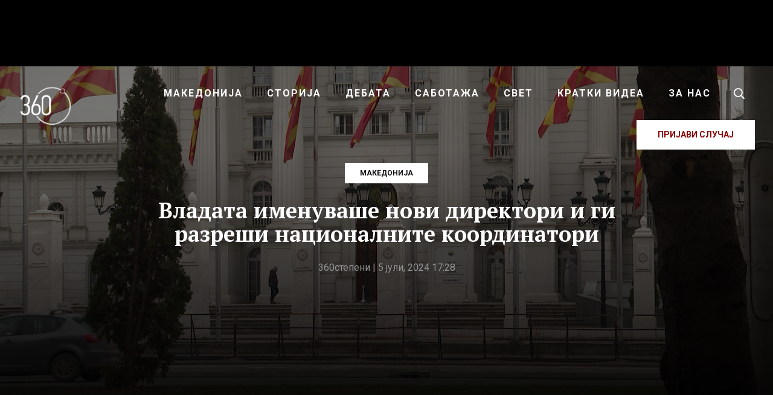

--- FILE ---
content_type: text/html; charset=UTF-8
request_url: https://360stepeni.mk/vladata-imenuvashe-novi-direktori-i-gi-razreshi-natsionalnite-koordinatori/
body_size: 27435
content:
<!DOCTYPE html>
<html lang="mk-MK">
<head >
<meta charset="UTF-8" />
<meta name="viewport" content="width=device-width, initial-scale=1" />
<meta name='robots' content='index, follow, max-image-preview:large, max-snippet:-1, max-video-preview:-1' />
	<style>img:is([sizes="auto" i], [sizes^="auto," i]) { contain-intrinsic-size: 3000px 1500px }</style>
	
<!-- Social Warfare v4.5.4 https://warfareplugins.com - BEGINNING OF OUTPUT -->
<style>
	@font-face {
		font-family: "sw-icon-font";
		src:url("https://360stepeni.mk/wp-content/plugins/social-warfare/assets/fonts/sw-icon-font.eot?ver=4.5.4");
		src:url("https://360stepeni.mk/wp-content/plugins/social-warfare/assets/fonts/sw-icon-font.eot?ver=4.5.4#iefix") format("embedded-opentype"),
		url("https://360stepeni.mk/wp-content/plugins/social-warfare/assets/fonts/sw-icon-font.woff?ver=4.5.4") format("woff"),
		url("https://360stepeni.mk/wp-content/plugins/social-warfare/assets/fonts/sw-icon-font.ttf?ver=4.5.4") format("truetype"),
		url("https://360stepeni.mk/wp-content/plugins/social-warfare/assets/fonts/sw-icon-font.svg?ver=4.5.4#1445203416") format("svg");
		font-weight: normal;
		font-style: normal;
		font-display:block;
	}
</style>
<!-- Social Warfare v4.5.4 https://warfareplugins.com - END OF OUTPUT -->


	<!-- This site is optimized with the Yoast SEO plugin v24.3 - https://yoast.com/wordpress/plugins/seo/ -->
	<title>Владата именуваше нови директори и ги разреши националните координатори - 360 степени</title>
	<link rel="canonical" href="https://360stepeni.mk/vladata-imenuvashe-novi-direktori-i-gi-razreshi-natsionalnite-koordinatori/" />
	<meta property="og:locale" content="mk_MK" />
	<meta property="og:type" content="article" />
	<meta property="og:title" content="Владата именуваше нови директори и ги разреши националните координатори - 360 степени" />
	<meta property="og:description" content="„На седницата на Влада се донесе одлука со која се направи пренамена во програмата за финансиска поддршка..." />
	<meta property="og:url" content="https://360stepeni.mk/vladata-imenuvashe-novi-direktori-i-gi-razreshi-natsionalnite-koordinatori/" />
	<meta property="og:site_name" content="360 степени" />
	<meta property="article:publisher" content="https://www.facebook.com/360stepeni" />
	<meta property="article:published_time" content="2024-07-05T15:28:00+00:00" />
	<meta property="article:modified_time" content="2024-07-05T15:28:02+00:00" />
	<meta property="og:image" content="https://360stepeni.mk/wp-content/uploads/2023/11/vlada-na-makedonija-1024x576.png" />
	<meta property="og:image:width" content="1024" />
	<meta property="og:image:height" content="576" />
	<meta property="og:image:type" content="image/png" />
	<meta name="author" content="360степени" />
	<meta name="twitter:card" content="summary_large_image" />
	<meta name="twitter:label1" content="Written by" />
	<meta name="twitter:data1" content="360степени" />
	<meta name="twitter:label2" content="Est. reading time" />
	<meta name="twitter:data2" content="5 минути" />
	<script type="application/ld+json" class="yoast-schema-graph">{"@context":"https://schema.org","@graph":[{"@type":"Article","@id":"https://360stepeni.mk/vladata-imenuvashe-novi-direktori-i-gi-razreshi-natsionalnite-koordinatori/#article","isPartOf":{"@id":"https://360stepeni.mk/vladata-imenuvashe-novi-direktori-i-gi-razreshi-natsionalnite-koordinatori/"},"author":{"name":"360степени","@id":"https://360stepeni.mk/#/schema/person/6a427bbd332a6c91d0ac7d7f93773be3"},"headline":"Владата именуваше нови директори и ги разреши националните координатори","datePublished":"2024-07-05T15:28:00+00:00","dateModified":"2024-07-05T15:28:02+00:00","mainEntityOfPage":{"@id":"https://360stepeni.mk/vladata-imenuvashe-novi-direktori-i-gi-razreshi-natsionalnite-koordinatori/"},"wordCount":891,"publisher":{"@id":"https://360stepeni.mk/#organization"},"image":{"@id":"https://360stepeni.mk/vladata-imenuvashe-novi-direktori-i-gi-razreshi-natsionalnite-koordinatori/#primaryimage"},"thumbnailUrl":"https://360stepeni.mk/wp-content/uploads/2023/11/vlada-na-makedonija.png","articleSection":["Македонија"],"inLanguage":"mk-MK"},{"@type":"WebPage","@id":"https://360stepeni.mk/vladata-imenuvashe-novi-direktori-i-gi-razreshi-natsionalnite-koordinatori/","url":"https://360stepeni.mk/vladata-imenuvashe-novi-direktori-i-gi-razreshi-natsionalnite-koordinatori/","name":"Владата именуваше нови директори и ги разреши националните координатори - 360 степени","isPartOf":{"@id":"https://360stepeni.mk/#website"},"primaryImageOfPage":{"@id":"https://360stepeni.mk/vladata-imenuvashe-novi-direktori-i-gi-razreshi-natsionalnite-koordinatori/#primaryimage"},"image":{"@id":"https://360stepeni.mk/vladata-imenuvashe-novi-direktori-i-gi-razreshi-natsionalnite-koordinatori/#primaryimage"},"thumbnailUrl":"https://360stepeni.mk/wp-content/uploads/2023/11/vlada-na-makedonija.png","datePublished":"2024-07-05T15:28:00+00:00","dateModified":"2024-07-05T15:28:02+00:00","breadcrumb":{"@id":"https://360stepeni.mk/vladata-imenuvashe-novi-direktori-i-gi-razreshi-natsionalnite-koordinatori/#breadcrumb"},"inLanguage":"mk-MK","potentialAction":[{"@type":"ReadAction","target":["https://360stepeni.mk/vladata-imenuvashe-novi-direktori-i-gi-razreshi-natsionalnite-koordinatori/"]}]},{"@type":"ImageObject","inLanguage":"mk-MK","@id":"https://360stepeni.mk/vladata-imenuvashe-novi-direktori-i-gi-razreshi-natsionalnite-koordinatori/#primaryimage","url":"https://360stepeni.mk/wp-content/uploads/2023/11/vlada-na-makedonija.png","contentUrl":"https://360stepeni.mk/wp-content/uploads/2023/11/vlada-na-makedonija.png","width":1920,"height":1080},{"@type":"BreadcrumbList","@id":"https://360stepeni.mk/vladata-imenuvashe-novi-direktori-i-gi-razreshi-natsionalnite-koordinatori/#breadcrumb","itemListElement":[{"@type":"ListItem","position":1,"name":"Home","item":"https://360stepeni.mk/"},{"@type":"ListItem","position":2,"name":"Владата именуваше нови директори и ги разреши националните координатори"}]},{"@type":"WebSite","@id":"https://360stepeni.mk/#website","url":"https://360stepeni.mk/","name":"360 степени","description":"","publisher":{"@id":"https://360stepeni.mk/#organization"},"potentialAction":[{"@type":"SearchAction","target":{"@type":"EntryPoint","urlTemplate":"https://360stepeni.mk/?s={search_term_string}"},"query-input":{"@type":"PropertyValueSpecification","valueRequired":true,"valueName":"search_term_string"}}],"inLanguage":"mk-MK"},{"@type":"Organization","@id":"https://360stepeni.mk/#organization","name":"360 степени","url":"https://360stepeni.mk/","logo":{"@type":"ImageObject","inLanguage":"mk-MK","@id":"https://360stepeni.mk/#/schema/logo/image/","url":"https://360stepeni.mk/wp-content/uploads/2025/02/imageedit_7_6107789539-1.png","contentUrl":"https://360stepeni.mk/wp-content/uploads/2025/02/imageedit_7_6107789539-1.png","width":900,"height":899,"caption":"360 степени"},"image":{"@id":"https://360stepeni.mk/#/schema/logo/image/"},"sameAs":["https://www.facebook.com/360stepeni"]},{"@type":"Person","@id":"https://360stepeni.mk/#/schema/person/6a427bbd332a6c91d0ac7d7f93773be3","name":"360степени","image":{"@type":"ImageObject","inLanguage":"mk-MK","@id":"https://360stepeni.mk/#/schema/person/image/","url":"https://secure.gravatar.com/avatar/ba4986de0eb42bd46c1ee532b0ea64d1?s=96&d=mm&r=g","contentUrl":"https://secure.gravatar.com/avatar/ba4986de0eb42bd46c1ee532b0ea64d1?s=96&d=mm&r=g","caption":"360степени"},"url":"https://360stepeni.mk/author/codeart_admin/"}]}</script>
	<!-- / Yoast SEO plugin. -->


<link rel='dns-prefetch' href='//ads.360stepeni.mk' />
<link rel='dns-prefetch' href='//fonts.googleapis.com' />
<link rel="alternate" type="application/rss+xml" title="360 степени &raquo; Фид" href="https://360stepeni.mk/feed/" />
<link rel="alternate" type="application/rss+xml" title="360 степени &raquo; фидови за коментари" href="https://360stepeni.mk/comments/feed/" />
<script type="71bffdfb822edab6d689a830-text/javascript">
/* <![CDATA[ */
window._wpemojiSettings = {"baseUrl":"https:\/\/s.w.org\/images\/core\/emoji\/15.0.3\/72x72\/","ext":".png","svgUrl":"https:\/\/s.w.org\/images\/core\/emoji\/15.0.3\/svg\/","svgExt":".svg","source":{"concatemoji":"https:\/\/360stepeni.mk\/wp-includes\/js\/wp-emoji-release.min.js?ver=6.7.4"}};
/*! This file is auto-generated */
!function(i,n){var o,s,e;function c(e){try{var t={supportTests:e,timestamp:(new Date).valueOf()};sessionStorage.setItem(o,JSON.stringify(t))}catch(e){}}function p(e,t,n){e.clearRect(0,0,e.canvas.width,e.canvas.height),e.fillText(t,0,0);var t=new Uint32Array(e.getImageData(0,0,e.canvas.width,e.canvas.height).data),r=(e.clearRect(0,0,e.canvas.width,e.canvas.height),e.fillText(n,0,0),new Uint32Array(e.getImageData(0,0,e.canvas.width,e.canvas.height).data));return t.every(function(e,t){return e===r[t]})}function u(e,t,n){switch(t){case"flag":return n(e,"\ud83c\udff3\ufe0f\u200d\u26a7\ufe0f","\ud83c\udff3\ufe0f\u200b\u26a7\ufe0f")?!1:!n(e,"\ud83c\uddfa\ud83c\uddf3","\ud83c\uddfa\u200b\ud83c\uddf3")&&!n(e,"\ud83c\udff4\udb40\udc67\udb40\udc62\udb40\udc65\udb40\udc6e\udb40\udc67\udb40\udc7f","\ud83c\udff4\u200b\udb40\udc67\u200b\udb40\udc62\u200b\udb40\udc65\u200b\udb40\udc6e\u200b\udb40\udc67\u200b\udb40\udc7f");case"emoji":return!n(e,"\ud83d\udc26\u200d\u2b1b","\ud83d\udc26\u200b\u2b1b")}return!1}function f(e,t,n){var r="undefined"!=typeof WorkerGlobalScope&&self instanceof WorkerGlobalScope?new OffscreenCanvas(300,150):i.createElement("canvas"),a=r.getContext("2d",{willReadFrequently:!0}),o=(a.textBaseline="top",a.font="600 32px Arial",{});return e.forEach(function(e){o[e]=t(a,e,n)}),o}function t(e){var t=i.createElement("script");t.src=e,t.defer=!0,i.head.appendChild(t)}"undefined"!=typeof Promise&&(o="wpEmojiSettingsSupports",s=["flag","emoji"],n.supports={everything:!0,everythingExceptFlag:!0},e=new Promise(function(e){i.addEventListener("DOMContentLoaded",e,{once:!0})}),new Promise(function(t){var n=function(){try{var e=JSON.parse(sessionStorage.getItem(o));if("object"==typeof e&&"number"==typeof e.timestamp&&(new Date).valueOf()<e.timestamp+604800&&"object"==typeof e.supportTests)return e.supportTests}catch(e){}return null}();if(!n){if("undefined"!=typeof Worker&&"undefined"!=typeof OffscreenCanvas&&"undefined"!=typeof URL&&URL.createObjectURL&&"undefined"!=typeof Blob)try{var e="postMessage("+f.toString()+"("+[JSON.stringify(s),u.toString(),p.toString()].join(",")+"));",r=new Blob([e],{type:"text/javascript"}),a=new Worker(URL.createObjectURL(r),{name:"wpTestEmojiSupports"});return void(a.onmessage=function(e){c(n=e.data),a.terminate(),t(n)})}catch(e){}c(n=f(s,u,p))}t(n)}).then(function(e){for(var t in e)n.supports[t]=e[t],n.supports.everything=n.supports.everything&&n.supports[t],"flag"!==t&&(n.supports.everythingExceptFlag=n.supports.everythingExceptFlag&&n.supports[t]);n.supports.everythingExceptFlag=n.supports.everythingExceptFlag&&!n.supports.flag,n.DOMReady=!1,n.readyCallback=function(){n.DOMReady=!0}}).then(function(){return e}).then(function(){var e;n.supports.everything||(n.readyCallback(),(e=n.source||{}).concatemoji?t(e.concatemoji):e.wpemoji&&e.twemoji&&(t(e.twemoji),t(e.wpemoji)))}))}((window,document),window._wpemojiSettings);
/* ]]> */
</script>
<link rel='stylesheet' id='parent-style-css' href='https://360stepeni.mk/wp-content/themes/genesis/style.css?ver=6.7.4' type='text/css' media='all' />
<link rel='stylesheet' id='360wp-css' href='https://360stepeni.mk/wp-content/themes/360stepeni/style.css?ver=4.9.7' type='text/css' media='all' />
<style id='wp-emoji-styles-inline-css' type='text/css'>

	img.wp-smiley, img.emoji {
		display: inline !important;
		border: none !important;
		box-shadow: none !important;
		height: 1em !important;
		width: 1em !important;
		margin: 0 0.07em !important;
		vertical-align: -0.1em !important;
		background: none !important;
		padding: 0 !important;
	}
</style>
<link rel='stylesheet' id='wp-block-library-css' href='https://360stepeni.mk/wp-includes/css/dist/block-library/style.min.css?ver=6.7.4' type='text/css' media='all' />
<style id='classic-theme-styles-inline-css' type='text/css'>
/*! This file is auto-generated */
.wp-block-button__link{color:#fff;background-color:#32373c;border-radius:9999px;box-shadow:none;text-decoration:none;padding:calc(.667em + 2px) calc(1.333em + 2px);font-size:1.125em}.wp-block-file__button{background:#32373c;color:#fff;text-decoration:none}
</style>
<style id='global-styles-inline-css' type='text/css'>
:root{--wp--preset--aspect-ratio--square: 1;--wp--preset--aspect-ratio--4-3: 4/3;--wp--preset--aspect-ratio--3-4: 3/4;--wp--preset--aspect-ratio--3-2: 3/2;--wp--preset--aspect-ratio--2-3: 2/3;--wp--preset--aspect-ratio--16-9: 16/9;--wp--preset--aspect-ratio--9-16: 9/16;--wp--preset--color--black: #000000;--wp--preset--color--cyan-bluish-gray: #abb8c3;--wp--preset--color--white: #ffffff;--wp--preset--color--pale-pink: #f78da7;--wp--preset--color--vivid-red: #cf2e2e;--wp--preset--color--luminous-vivid-orange: #ff6900;--wp--preset--color--luminous-vivid-amber: #fcb900;--wp--preset--color--light-green-cyan: #7bdcb5;--wp--preset--color--vivid-green-cyan: #00d084;--wp--preset--color--pale-cyan-blue: #8ed1fc;--wp--preset--color--vivid-cyan-blue: #0693e3;--wp--preset--color--vivid-purple: #9b51e0;--wp--preset--gradient--vivid-cyan-blue-to-vivid-purple: linear-gradient(135deg,rgba(6,147,227,1) 0%,rgb(155,81,224) 100%);--wp--preset--gradient--light-green-cyan-to-vivid-green-cyan: linear-gradient(135deg,rgb(122,220,180) 0%,rgb(0,208,130) 100%);--wp--preset--gradient--luminous-vivid-amber-to-luminous-vivid-orange: linear-gradient(135deg,rgba(252,185,0,1) 0%,rgba(255,105,0,1) 100%);--wp--preset--gradient--luminous-vivid-orange-to-vivid-red: linear-gradient(135deg,rgba(255,105,0,1) 0%,rgb(207,46,46) 100%);--wp--preset--gradient--very-light-gray-to-cyan-bluish-gray: linear-gradient(135deg,rgb(238,238,238) 0%,rgb(169,184,195) 100%);--wp--preset--gradient--cool-to-warm-spectrum: linear-gradient(135deg,rgb(74,234,220) 0%,rgb(151,120,209) 20%,rgb(207,42,186) 40%,rgb(238,44,130) 60%,rgb(251,105,98) 80%,rgb(254,248,76) 100%);--wp--preset--gradient--blush-light-purple: linear-gradient(135deg,rgb(255,206,236) 0%,rgb(152,150,240) 100%);--wp--preset--gradient--blush-bordeaux: linear-gradient(135deg,rgb(254,205,165) 0%,rgb(254,45,45) 50%,rgb(107,0,62) 100%);--wp--preset--gradient--luminous-dusk: linear-gradient(135deg,rgb(255,203,112) 0%,rgb(199,81,192) 50%,rgb(65,88,208) 100%);--wp--preset--gradient--pale-ocean: linear-gradient(135deg,rgb(255,245,203) 0%,rgb(182,227,212) 50%,rgb(51,167,181) 100%);--wp--preset--gradient--electric-grass: linear-gradient(135deg,rgb(202,248,128) 0%,rgb(113,206,126) 100%);--wp--preset--gradient--midnight: linear-gradient(135deg,rgb(2,3,129) 0%,rgb(40,116,252) 100%);--wp--preset--font-size--small: 13px;--wp--preset--font-size--medium: 20px;--wp--preset--font-size--large: 36px;--wp--preset--font-size--x-large: 42px;--wp--preset--spacing--20: 0.44rem;--wp--preset--spacing--30: 0.67rem;--wp--preset--spacing--40: 1rem;--wp--preset--spacing--50: 1.5rem;--wp--preset--spacing--60: 2.25rem;--wp--preset--spacing--70: 3.38rem;--wp--preset--spacing--80: 5.06rem;--wp--preset--shadow--natural: 6px 6px 9px rgba(0, 0, 0, 0.2);--wp--preset--shadow--deep: 12px 12px 50px rgba(0, 0, 0, 0.4);--wp--preset--shadow--sharp: 6px 6px 0px rgba(0, 0, 0, 0.2);--wp--preset--shadow--outlined: 6px 6px 0px -3px rgba(255, 255, 255, 1), 6px 6px rgba(0, 0, 0, 1);--wp--preset--shadow--crisp: 6px 6px 0px rgba(0, 0, 0, 1);}:where(.is-layout-flex){gap: 0.5em;}:where(.is-layout-grid){gap: 0.5em;}body .is-layout-flex{display: flex;}.is-layout-flex{flex-wrap: wrap;align-items: center;}.is-layout-flex > :is(*, div){margin: 0;}body .is-layout-grid{display: grid;}.is-layout-grid > :is(*, div){margin: 0;}:where(.wp-block-columns.is-layout-flex){gap: 2em;}:where(.wp-block-columns.is-layout-grid){gap: 2em;}:where(.wp-block-post-template.is-layout-flex){gap: 1.25em;}:where(.wp-block-post-template.is-layout-grid){gap: 1.25em;}.has-black-color{color: var(--wp--preset--color--black) !important;}.has-cyan-bluish-gray-color{color: var(--wp--preset--color--cyan-bluish-gray) !important;}.has-white-color{color: var(--wp--preset--color--white) !important;}.has-pale-pink-color{color: var(--wp--preset--color--pale-pink) !important;}.has-vivid-red-color{color: var(--wp--preset--color--vivid-red) !important;}.has-luminous-vivid-orange-color{color: var(--wp--preset--color--luminous-vivid-orange) !important;}.has-luminous-vivid-amber-color{color: var(--wp--preset--color--luminous-vivid-amber) !important;}.has-light-green-cyan-color{color: var(--wp--preset--color--light-green-cyan) !important;}.has-vivid-green-cyan-color{color: var(--wp--preset--color--vivid-green-cyan) !important;}.has-pale-cyan-blue-color{color: var(--wp--preset--color--pale-cyan-blue) !important;}.has-vivid-cyan-blue-color{color: var(--wp--preset--color--vivid-cyan-blue) !important;}.has-vivid-purple-color{color: var(--wp--preset--color--vivid-purple) !important;}.has-black-background-color{background-color: var(--wp--preset--color--black) !important;}.has-cyan-bluish-gray-background-color{background-color: var(--wp--preset--color--cyan-bluish-gray) !important;}.has-white-background-color{background-color: var(--wp--preset--color--white) !important;}.has-pale-pink-background-color{background-color: var(--wp--preset--color--pale-pink) !important;}.has-vivid-red-background-color{background-color: var(--wp--preset--color--vivid-red) !important;}.has-luminous-vivid-orange-background-color{background-color: var(--wp--preset--color--luminous-vivid-orange) !important;}.has-luminous-vivid-amber-background-color{background-color: var(--wp--preset--color--luminous-vivid-amber) !important;}.has-light-green-cyan-background-color{background-color: var(--wp--preset--color--light-green-cyan) !important;}.has-vivid-green-cyan-background-color{background-color: var(--wp--preset--color--vivid-green-cyan) !important;}.has-pale-cyan-blue-background-color{background-color: var(--wp--preset--color--pale-cyan-blue) !important;}.has-vivid-cyan-blue-background-color{background-color: var(--wp--preset--color--vivid-cyan-blue) !important;}.has-vivid-purple-background-color{background-color: var(--wp--preset--color--vivid-purple) !important;}.has-black-border-color{border-color: var(--wp--preset--color--black) !important;}.has-cyan-bluish-gray-border-color{border-color: var(--wp--preset--color--cyan-bluish-gray) !important;}.has-white-border-color{border-color: var(--wp--preset--color--white) !important;}.has-pale-pink-border-color{border-color: var(--wp--preset--color--pale-pink) !important;}.has-vivid-red-border-color{border-color: var(--wp--preset--color--vivid-red) !important;}.has-luminous-vivid-orange-border-color{border-color: var(--wp--preset--color--luminous-vivid-orange) !important;}.has-luminous-vivid-amber-border-color{border-color: var(--wp--preset--color--luminous-vivid-amber) !important;}.has-light-green-cyan-border-color{border-color: var(--wp--preset--color--light-green-cyan) !important;}.has-vivid-green-cyan-border-color{border-color: var(--wp--preset--color--vivid-green-cyan) !important;}.has-pale-cyan-blue-border-color{border-color: var(--wp--preset--color--pale-cyan-blue) !important;}.has-vivid-cyan-blue-border-color{border-color: var(--wp--preset--color--vivid-cyan-blue) !important;}.has-vivid-purple-border-color{border-color: var(--wp--preset--color--vivid-purple) !important;}.has-vivid-cyan-blue-to-vivid-purple-gradient-background{background: var(--wp--preset--gradient--vivid-cyan-blue-to-vivid-purple) !important;}.has-light-green-cyan-to-vivid-green-cyan-gradient-background{background: var(--wp--preset--gradient--light-green-cyan-to-vivid-green-cyan) !important;}.has-luminous-vivid-amber-to-luminous-vivid-orange-gradient-background{background: var(--wp--preset--gradient--luminous-vivid-amber-to-luminous-vivid-orange) !important;}.has-luminous-vivid-orange-to-vivid-red-gradient-background{background: var(--wp--preset--gradient--luminous-vivid-orange-to-vivid-red) !important;}.has-very-light-gray-to-cyan-bluish-gray-gradient-background{background: var(--wp--preset--gradient--very-light-gray-to-cyan-bluish-gray) !important;}.has-cool-to-warm-spectrum-gradient-background{background: var(--wp--preset--gradient--cool-to-warm-spectrum) !important;}.has-blush-light-purple-gradient-background{background: var(--wp--preset--gradient--blush-light-purple) !important;}.has-blush-bordeaux-gradient-background{background: var(--wp--preset--gradient--blush-bordeaux) !important;}.has-luminous-dusk-gradient-background{background: var(--wp--preset--gradient--luminous-dusk) !important;}.has-pale-ocean-gradient-background{background: var(--wp--preset--gradient--pale-ocean) !important;}.has-electric-grass-gradient-background{background: var(--wp--preset--gradient--electric-grass) !important;}.has-midnight-gradient-background{background: var(--wp--preset--gradient--midnight) !important;}.has-small-font-size{font-size: var(--wp--preset--font-size--small) !important;}.has-medium-font-size{font-size: var(--wp--preset--font-size--medium) !important;}.has-large-font-size{font-size: var(--wp--preset--font-size--large) !important;}.has-x-large-font-size{font-size: var(--wp--preset--font-size--x-large) !important;}
:where(.wp-block-post-template.is-layout-flex){gap: 1.25em;}:where(.wp-block-post-template.is-layout-grid){gap: 1.25em;}
:where(.wp-block-columns.is-layout-flex){gap: 2em;}:where(.wp-block-columns.is-layout-grid){gap: 2em;}
:root :where(.wp-block-pullquote){font-size: 1.5em;line-height: 1.6;}
</style>
<link rel='stylesheet' id='simply-gallery-block-frontend-css' href='https://360stepeni.mk/wp-content/plugins/simply-gallery-block/blocks/pgc_sgb.min.style.css?ver=3.2.4.4' type='text/css' media='all' />
<link rel='stylesheet' id='pgc-simply-gallery-plugin-lightbox-style-css' href='https://360stepeni.mk/wp-content/plugins/simply-gallery-block/plugins/pgc_sgb_lightbox.min.style.css?ver=3.2.4.4' type='text/css' media='all' />
<link rel='stylesheet' id='social_warfare-css' href='https://360stepeni.mk/wp-content/plugins/social-warfare/assets/css/style.min.css?ver=4.5.4' type='text/css' media='all' />
<link rel='stylesheet' id='fotorama-css-css' href='https://360stepeni.mk/wp-content/themes/360stepeni/assets/css/fotorama.min.css?ver=4.6.4' type='text/css' media='all' />
<style id="fonts-css" media="all">/* cyrillic-ext */
@font-face {
  font-family: 'PT Serif';
  font-style: italic;
  font-weight: 700;
  font-display: swap;
  src: url(/fonts.gstatic.com/s/ptserif/v19/EJRQQgYoZZY2vCFuvAFT9gaQZyTfoOFC-I2irw.woff2) format('woff2');
  unicode-range: U+0460-052F, U+1C80-1C8A, U+20B4, U+2DE0-2DFF, U+A640-A69F, U+FE2E-FE2F;
}
/* cyrillic */
@font-face {
  font-family: 'PT Serif';
  font-style: italic;
  font-weight: 700;
  font-display: swap;
  src: url(/fonts.gstatic.com/s/ptserif/v19/EJRQQgYoZZY2vCFuvAFT9gaQZy3foOFC-I2irw.woff2) format('woff2');
  unicode-range: U+0301, U+0400-045F, U+0490-0491, U+04B0-04B1, U+2116;
}
/* latin-ext */
@font-face {
  font-family: 'PT Serif';
  font-style: italic;
  font-weight: 700;
  font-display: swap;
  src: url(/fonts.gstatic.com/s/ptserif/v19/EJRQQgYoZZY2vCFuvAFT9gaQZyffoOFC-I2irw.woff2) format('woff2');
  unicode-range: U+0100-02BA, U+02BD-02C5, U+02C7-02CC, U+02CE-02D7, U+02DD-02FF, U+0304, U+0308, U+0329, U+1D00-1DBF, U+1E00-1E9F, U+1EF2-1EFF, U+2020, U+20A0-20AB, U+20AD-20C0, U+2113, U+2C60-2C7F, U+A720-A7FF;
}
/* latin */
@font-face {
  font-family: 'PT Serif';
  font-style: italic;
  font-weight: 700;
  font-display: swap;
  src: url(/fonts.gstatic.com/s/ptserif/v19/EJRQQgYoZZY2vCFuvAFT9gaQZynfoOFC-I0.woff2) format('woff2');
  unicode-range: U+0000-00FF, U+0131, U+0152-0153, U+02BB-02BC, U+02C6, U+02DA, U+02DC, U+0304, U+0308, U+0329, U+2000-206F, U+20AC, U+2122, U+2191, U+2193, U+2212, U+2215, U+FEFF, U+FFFD;
}
/* cyrillic-ext */
@font-face {
  font-family: 'PT Serif';
  font-style: normal;
  font-weight: 400;
  font-display: swap;
  src: url(/fonts.gstatic.com/s/ptserif/v19/EJRVQgYoZZY2vCFuvAFbzr-_dSb_nco.woff2) format('woff2');
  unicode-range: U+0460-052F, U+1C80-1C8A, U+20B4, U+2DE0-2DFF, U+A640-A69F, U+FE2E-FE2F;
}
/* cyrillic */
@font-face {
  font-family: 'PT Serif';
  font-style: normal;
  font-weight: 400;
  font-display: swap;
  src: url(/fonts.gstatic.com/s/ptserif/v19/EJRVQgYoZZY2vCFuvAFSzr-_dSb_nco.woff2) format('woff2');
  unicode-range: U+0301, U+0400-045F, U+0490-0491, U+04B0-04B1, U+2116;
}
/* latin-ext */
@font-face {
  font-family: 'PT Serif';
  font-style: normal;
  font-weight: 400;
  font-display: swap;
  src: url(/fonts.gstatic.com/s/ptserif/v19/EJRVQgYoZZY2vCFuvAFYzr-_dSb_nco.woff2) format('woff2');
  unicode-range: U+0100-02BA, U+02BD-02C5, U+02C7-02CC, U+02CE-02D7, U+02DD-02FF, U+0304, U+0308, U+0329, U+1D00-1DBF, U+1E00-1E9F, U+1EF2-1EFF, U+2020, U+20A0-20AB, U+20AD-20C0, U+2113, U+2C60-2C7F, U+A720-A7FF;
}
/* latin */
@font-face {
  font-family: 'PT Serif';
  font-style: normal;
  font-weight: 400;
  font-display: swap;
  src: url(/fonts.gstatic.com/s/ptserif/v19/EJRVQgYoZZY2vCFuvAFWzr-_dSb_.woff2) format('woff2');
  unicode-range: U+0000-00FF, U+0131, U+0152-0153, U+02BB-02BC, U+02C6, U+02DA, U+02DC, U+0304, U+0308, U+0329, U+2000-206F, U+20AC, U+2122, U+2191, U+2193, U+2212, U+2215, U+FEFF, U+FFFD;
}
/* cyrillic-ext */
@font-face {
  font-family: 'PT Serif';
  font-style: normal;
  font-weight: 700;
  font-display: swap;
  src: url(/fonts.gstatic.com/s/ptserif/v19/EJRSQgYoZZY2vCFuvAnt66qfVyvVp8NAyIw.woff2) format('woff2');
  unicode-range: U+0460-052F, U+1C80-1C8A, U+20B4, U+2DE0-2DFF, U+A640-A69F, U+FE2E-FE2F;
}
/* cyrillic */
@font-face {
  font-family: 'PT Serif';
  font-style: normal;
  font-weight: 700;
  font-display: swap;
  src: url(/fonts.gstatic.com/s/ptserif/v19/EJRSQgYoZZY2vCFuvAnt66qWVyvVp8NAyIw.woff2) format('woff2');
  unicode-range: U+0301, U+0400-045F, U+0490-0491, U+04B0-04B1, U+2116;
}
/* latin-ext */
@font-face {
  font-family: 'PT Serif';
  font-style: normal;
  font-weight: 700;
  font-display: swap;
  src: url(/fonts.gstatic.com/s/ptserif/v19/EJRSQgYoZZY2vCFuvAnt66qcVyvVp8NAyIw.woff2) format('woff2');
  unicode-range: U+0100-02BA, U+02BD-02C5, U+02C7-02CC, U+02CE-02D7, U+02DD-02FF, U+0304, U+0308, U+0329, U+1D00-1DBF, U+1E00-1E9F, U+1EF2-1EFF, U+2020, U+20A0-20AB, U+20AD-20C0, U+2113, U+2C60-2C7F, U+A720-A7FF;
}
/* latin */
@font-face {
  font-family: 'PT Serif';
  font-style: normal;
  font-weight: 700;
  font-display: swap;
  src: url(/fonts.gstatic.com/s/ptserif/v19/EJRSQgYoZZY2vCFuvAnt66qSVyvVp8NA.woff2) format('woff2');
  unicode-range: U+0000-00FF, U+0131, U+0152-0153, U+02BB-02BC, U+02C6, U+02DA, U+02DC, U+0304, U+0308, U+0329, U+2000-206F, U+20AC, U+2122, U+2191, U+2193, U+2212, U+2215, U+FEFF, U+FFFD;
}
/* cyrillic-ext */
@font-face {
  font-family: 'Roboto';
  font-style: normal;
  font-weight: 400;
  font-stretch: 100%;
  font-display: swap;
  src: url(/fonts.gstatic.com/s/roboto/v50/KFO7CnqEu92Fr1ME7kSn66aGLdTylUAMa3GUBHMdazTgWw.woff2) format('woff2');
  unicode-range: U+0460-052F, U+1C80-1C8A, U+20B4, U+2DE0-2DFF, U+A640-A69F, U+FE2E-FE2F;
}
/* cyrillic */
@font-face {
  font-family: 'Roboto';
  font-style: normal;
  font-weight: 400;
  font-stretch: 100%;
  font-display: swap;
  src: url(/fonts.gstatic.com/s/roboto/v50/KFO7CnqEu92Fr1ME7kSn66aGLdTylUAMa3iUBHMdazTgWw.woff2) format('woff2');
  unicode-range: U+0301, U+0400-045F, U+0490-0491, U+04B0-04B1, U+2116;
}
/* greek-ext */
@font-face {
  font-family: 'Roboto';
  font-style: normal;
  font-weight: 400;
  font-stretch: 100%;
  font-display: swap;
  src: url(/fonts.gstatic.com/s/roboto/v50/KFO7CnqEu92Fr1ME7kSn66aGLdTylUAMa3CUBHMdazTgWw.woff2) format('woff2');
  unicode-range: U+1F00-1FFF;
}
/* greek */
@font-face {
  font-family: 'Roboto';
  font-style: normal;
  font-weight: 400;
  font-stretch: 100%;
  font-display: swap;
  src: url(/fonts.gstatic.com/s/roboto/v50/KFO7CnqEu92Fr1ME7kSn66aGLdTylUAMa3-UBHMdazTgWw.woff2) format('woff2');
  unicode-range: U+0370-0377, U+037A-037F, U+0384-038A, U+038C, U+038E-03A1, U+03A3-03FF;
}
/* math */
@font-face {
  font-family: 'Roboto';
  font-style: normal;
  font-weight: 400;
  font-stretch: 100%;
  font-display: swap;
  src: url(/fonts.gstatic.com/s/roboto/v50/KFO7CnqEu92Fr1ME7kSn66aGLdTylUAMawCUBHMdazTgWw.woff2) format('woff2');
  unicode-range: U+0302-0303, U+0305, U+0307-0308, U+0310, U+0312, U+0315, U+031A, U+0326-0327, U+032C, U+032F-0330, U+0332-0333, U+0338, U+033A, U+0346, U+034D, U+0391-03A1, U+03A3-03A9, U+03B1-03C9, U+03D1, U+03D5-03D6, U+03F0-03F1, U+03F4-03F5, U+2016-2017, U+2034-2038, U+203C, U+2040, U+2043, U+2047, U+2050, U+2057, U+205F, U+2070-2071, U+2074-208E, U+2090-209C, U+20D0-20DC, U+20E1, U+20E5-20EF, U+2100-2112, U+2114-2115, U+2117-2121, U+2123-214F, U+2190, U+2192, U+2194-21AE, U+21B0-21E5, U+21F1-21F2, U+21F4-2211, U+2213-2214, U+2216-22FF, U+2308-230B, U+2310, U+2319, U+231C-2321, U+2336-237A, U+237C, U+2395, U+239B-23B7, U+23D0, U+23DC-23E1, U+2474-2475, U+25AF, U+25B3, U+25B7, U+25BD, U+25C1, U+25CA, U+25CC, U+25FB, U+266D-266F, U+27C0-27FF, U+2900-2AFF, U+2B0E-2B11, U+2B30-2B4C, U+2BFE, U+3030, U+FF5B, U+FF5D, U+1D400-1D7FF, U+1EE00-1EEFF;
}
/* symbols */
@font-face {
  font-family: 'Roboto';
  font-style: normal;
  font-weight: 400;
  font-stretch: 100%;
  font-display: swap;
  src: url(/fonts.gstatic.com/s/roboto/v50/KFO7CnqEu92Fr1ME7kSn66aGLdTylUAMaxKUBHMdazTgWw.woff2) format('woff2');
  unicode-range: U+0001-000C, U+000E-001F, U+007F-009F, U+20DD-20E0, U+20E2-20E4, U+2150-218F, U+2190, U+2192, U+2194-2199, U+21AF, U+21E6-21F0, U+21F3, U+2218-2219, U+2299, U+22C4-22C6, U+2300-243F, U+2440-244A, U+2460-24FF, U+25A0-27BF, U+2800-28FF, U+2921-2922, U+2981, U+29BF, U+29EB, U+2B00-2BFF, U+4DC0-4DFF, U+FFF9-FFFB, U+10140-1018E, U+10190-1019C, U+101A0, U+101D0-101FD, U+102E0-102FB, U+10E60-10E7E, U+1D2C0-1D2D3, U+1D2E0-1D37F, U+1F000-1F0FF, U+1F100-1F1AD, U+1F1E6-1F1FF, U+1F30D-1F30F, U+1F315, U+1F31C, U+1F31E, U+1F320-1F32C, U+1F336, U+1F378, U+1F37D, U+1F382, U+1F393-1F39F, U+1F3A7-1F3A8, U+1F3AC-1F3AF, U+1F3C2, U+1F3C4-1F3C6, U+1F3CA-1F3CE, U+1F3D4-1F3E0, U+1F3ED, U+1F3F1-1F3F3, U+1F3F5-1F3F7, U+1F408, U+1F415, U+1F41F, U+1F426, U+1F43F, U+1F441-1F442, U+1F444, U+1F446-1F449, U+1F44C-1F44E, U+1F453, U+1F46A, U+1F47D, U+1F4A3, U+1F4B0, U+1F4B3, U+1F4B9, U+1F4BB, U+1F4BF, U+1F4C8-1F4CB, U+1F4D6, U+1F4DA, U+1F4DF, U+1F4E3-1F4E6, U+1F4EA-1F4ED, U+1F4F7, U+1F4F9-1F4FB, U+1F4FD-1F4FE, U+1F503, U+1F507-1F50B, U+1F50D, U+1F512-1F513, U+1F53E-1F54A, U+1F54F-1F5FA, U+1F610, U+1F650-1F67F, U+1F687, U+1F68D, U+1F691, U+1F694, U+1F698, U+1F6AD, U+1F6B2, U+1F6B9-1F6BA, U+1F6BC, U+1F6C6-1F6CF, U+1F6D3-1F6D7, U+1F6E0-1F6EA, U+1F6F0-1F6F3, U+1F6F7-1F6FC, U+1F700-1F7FF, U+1F800-1F80B, U+1F810-1F847, U+1F850-1F859, U+1F860-1F887, U+1F890-1F8AD, U+1F8B0-1F8BB, U+1F8C0-1F8C1, U+1F900-1F90B, U+1F93B, U+1F946, U+1F984, U+1F996, U+1F9E9, U+1FA00-1FA6F, U+1FA70-1FA7C, U+1FA80-1FA89, U+1FA8F-1FAC6, U+1FACE-1FADC, U+1FADF-1FAE9, U+1FAF0-1FAF8, U+1FB00-1FBFF;
}
/* vietnamese */
@font-face {
  font-family: 'Roboto';
  font-style: normal;
  font-weight: 400;
  font-stretch: 100%;
  font-display: swap;
  src: url(/fonts.gstatic.com/s/roboto/v50/KFO7CnqEu92Fr1ME7kSn66aGLdTylUAMa3OUBHMdazTgWw.woff2) format('woff2');
  unicode-range: U+0102-0103, U+0110-0111, U+0128-0129, U+0168-0169, U+01A0-01A1, U+01AF-01B0, U+0300-0301, U+0303-0304, U+0308-0309, U+0323, U+0329, U+1EA0-1EF9, U+20AB;
}
/* latin-ext */
@font-face {
  font-family: 'Roboto';
  font-style: normal;
  font-weight: 400;
  font-stretch: 100%;
  font-display: swap;
  src: url(/fonts.gstatic.com/s/roboto/v50/KFO7CnqEu92Fr1ME7kSn66aGLdTylUAMa3KUBHMdazTgWw.woff2) format('woff2');
  unicode-range: U+0100-02BA, U+02BD-02C5, U+02C7-02CC, U+02CE-02D7, U+02DD-02FF, U+0304, U+0308, U+0329, U+1D00-1DBF, U+1E00-1E9F, U+1EF2-1EFF, U+2020, U+20A0-20AB, U+20AD-20C0, U+2113, U+2C60-2C7F, U+A720-A7FF;
}
/* latin */
@font-face {
  font-family: 'Roboto';
  font-style: normal;
  font-weight: 400;
  font-stretch: 100%;
  font-display: swap;
  src: url(/fonts.gstatic.com/s/roboto/v50/KFO7CnqEu92Fr1ME7kSn66aGLdTylUAMa3yUBHMdazQ.woff2) format('woff2');
  unicode-range: U+0000-00FF, U+0131, U+0152-0153, U+02BB-02BC, U+02C6, U+02DA, U+02DC, U+0304, U+0308, U+0329, U+2000-206F, U+20AC, U+2122, U+2191, U+2193, U+2212, U+2215, U+FEFF, U+FFFD;
}
/* cyrillic-ext */
@font-face {
  font-family: 'Roboto';
  font-style: normal;
  font-weight: 700;
  font-stretch: 100%;
  font-display: swap;
  src: url(/fonts.gstatic.com/s/roboto/v50/KFO7CnqEu92Fr1ME7kSn66aGLdTylUAMa3GUBHMdazTgWw.woff2) format('woff2');
  unicode-range: U+0460-052F, U+1C80-1C8A, U+20B4, U+2DE0-2DFF, U+A640-A69F, U+FE2E-FE2F;
}
/* cyrillic */
@font-face {
  font-family: 'Roboto';
  font-style: normal;
  font-weight: 700;
  font-stretch: 100%;
  font-display: swap;
  src: url(/fonts.gstatic.com/s/roboto/v50/KFO7CnqEu92Fr1ME7kSn66aGLdTylUAMa3iUBHMdazTgWw.woff2) format('woff2');
  unicode-range: U+0301, U+0400-045F, U+0490-0491, U+04B0-04B1, U+2116;
}
/* greek-ext */
@font-face {
  font-family: 'Roboto';
  font-style: normal;
  font-weight: 700;
  font-stretch: 100%;
  font-display: swap;
  src: url(/fonts.gstatic.com/s/roboto/v50/KFO7CnqEu92Fr1ME7kSn66aGLdTylUAMa3CUBHMdazTgWw.woff2) format('woff2');
  unicode-range: U+1F00-1FFF;
}
/* greek */
@font-face {
  font-family: 'Roboto';
  font-style: normal;
  font-weight: 700;
  font-stretch: 100%;
  font-display: swap;
  src: url(/fonts.gstatic.com/s/roboto/v50/KFO7CnqEu92Fr1ME7kSn66aGLdTylUAMa3-UBHMdazTgWw.woff2) format('woff2');
  unicode-range: U+0370-0377, U+037A-037F, U+0384-038A, U+038C, U+038E-03A1, U+03A3-03FF;
}
/* math */
@font-face {
  font-family: 'Roboto';
  font-style: normal;
  font-weight: 700;
  font-stretch: 100%;
  font-display: swap;
  src: url(/fonts.gstatic.com/s/roboto/v50/KFO7CnqEu92Fr1ME7kSn66aGLdTylUAMawCUBHMdazTgWw.woff2) format('woff2');
  unicode-range: U+0302-0303, U+0305, U+0307-0308, U+0310, U+0312, U+0315, U+031A, U+0326-0327, U+032C, U+032F-0330, U+0332-0333, U+0338, U+033A, U+0346, U+034D, U+0391-03A1, U+03A3-03A9, U+03B1-03C9, U+03D1, U+03D5-03D6, U+03F0-03F1, U+03F4-03F5, U+2016-2017, U+2034-2038, U+203C, U+2040, U+2043, U+2047, U+2050, U+2057, U+205F, U+2070-2071, U+2074-208E, U+2090-209C, U+20D0-20DC, U+20E1, U+20E5-20EF, U+2100-2112, U+2114-2115, U+2117-2121, U+2123-214F, U+2190, U+2192, U+2194-21AE, U+21B0-21E5, U+21F1-21F2, U+21F4-2211, U+2213-2214, U+2216-22FF, U+2308-230B, U+2310, U+2319, U+231C-2321, U+2336-237A, U+237C, U+2395, U+239B-23B7, U+23D0, U+23DC-23E1, U+2474-2475, U+25AF, U+25B3, U+25B7, U+25BD, U+25C1, U+25CA, U+25CC, U+25FB, U+266D-266F, U+27C0-27FF, U+2900-2AFF, U+2B0E-2B11, U+2B30-2B4C, U+2BFE, U+3030, U+FF5B, U+FF5D, U+1D400-1D7FF, U+1EE00-1EEFF;
}
/* symbols */
@font-face {
  font-family: 'Roboto';
  font-style: normal;
  font-weight: 700;
  font-stretch: 100%;
  font-display: swap;
  src: url(/fonts.gstatic.com/s/roboto/v50/KFO7CnqEu92Fr1ME7kSn66aGLdTylUAMaxKUBHMdazTgWw.woff2) format('woff2');
  unicode-range: U+0001-000C, U+000E-001F, U+007F-009F, U+20DD-20E0, U+20E2-20E4, U+2150-218F, U+2190, U+2192, U+2194-2199, U+21AF, U+21E6-21F0, U+21F3, U+2218-2219, U+2299, U+22C4-22C6, U+2300-243F, U+2440-244A, U+2460-24FF, U+25A0-27BF, U+2800-28FF, U+2921-2922, U+2981, U+29BF, U+29EB, U+2B00-2BFF, U+4DC0-4DFF, U+FFF9-FFFB, U+10140-1018E, U+10190-1019C, U+101A0, U+101D0-101FD, U+102E0-102FB, U+10E60-10E7E, U+1D2C0-1D2D3, U+1D2E0-1D37F, U+1F000-1F0FF, U+1F100-1F1AD, U+1F1E6-1F1FF, U+1F30D-1F30F, U+1F315, U+1F31C, U+1F31E, U+1F320-1F32C, U+1F336, U+1F378, U+1F37D, U+1F382, U+1F393-1F39F, U+1F3A7-1F3A8, U+1F3AC-1F3AF, U+1F3C2, U+1F3C4-1F3C6, U+1F3CA-1F3CE, U+1F3D4-1F3E0, U+1F3ED, U+1F3F1-1F3F3, U+1F3F5-1F3F7, U+1F408, U+1F415, U+1F41F, U+1F426, U+1F43F, U+1F441-1F442, U+1F444, U+1F446-1F449, U+1F44C-1F44E, U+1F453, U+1F46A, U+1F47D, U+1F4A3, U+1F4B0, U+1F4B3, U+1F4B9, U+1F4BB, U+1F4BF, U+1F4C8-1F4CB, U+1F4D6, U+1F4DA, U+1F4DF, U+1F4E3-1F4E6, U+1F4EA-1F4ED, U+1F4F7, U+1F4F9-1F4FB, U+1F4FD-1F4FE, U+1F503, U+1F507-1F50B, U+1F50D, U+1F512-1F513, U+1F53E-1F54A, U+1F54F-1F5FA, U+1F610, U+1F650-1F67F, U+1F687, U+1F68D, U+1F691, U+1F694, U+1F698, U+1F6AD, U+1F6B2, U+1F6B9-1F6BA, U+1F6BC, U+1F6C6-1F6CF, U+1F6D3-1F6D7, U+1F6E0-1F6EA, U+1F6F0-1F6F3, U+1F6F7-1F6FC, U+1F700-1F7FF, U+1F800-1F80B, U+1F810-1F847, U+1F850-1F859, U+1F860-1F887, U+1F890-1F8AD, U+1F8B0-1F8BB, U+1F8C0-1F8C1, U+1F900-1F90B, U+1F93B, U+1F946, U+1F984, U+1F996, U+1F9E9, U+1FA00-1FA6F, U+1FA70-1FA7C, U+1FA80-1FA89, U+1FA8F-1FAC6, U+1FACE-1FADC, U+1FADF-1FAE9, U+1FAF0-1FAF8, U+1FB00-1FBFF;
}
/* vietnamese */
@font-face {
  font-family: 'Roboto';
  font-style: normal;
  font-weight: 700;
  font-stretch: 100%;
  font-display: swap;
  src: url(/fonts.gstatic.com/s/roboto/v50/KFO7CnqEu92Fr1ME7kSn66aGLdTylUAMa3OUBHMdazTgWw.woff2) format('woff2');
  unicode-range: U+0102-0103, U+0110-0111, U+0128-0129, U+0168-0169, U+01A0-01A1, U+01AF-01B0, U+0300-0301, U+0303-0304, U+0308-0309, U+0323, U+0329, U+1EA0-1EF9, U+20AB;
}
/* latin-ext */
@font-face {
  font-family: 'Roboto';
  font-style: normal;
  font-weight: 700;
  font-stretch: 100%;
  font-display: swap;
  src: url(/fonts.gstatic.com/s/roboto/v50/KFO7CnqEu92Fr1ME7kSn66aGLdTylUAMa3KUBHMdazTgWw.woff2) format('woff2');
  unicode-range: U+0100-02BA, U+02BD-02C5, U+02C7-02CC, U+02CE-02D7, U+02DD-02FF, U+0304, U+0308, U+0329, U+1D00-1DBF, U+1E00-1E9F, U+1EF2-1EFF, U+2020, U+20A0-20AB, U+20AD-20C0, U+2113, U+2C60-2C7F, U+A720-A7FF;
}
/* latin */
@font-face {
  font-family: 'Roboto';
  font-style: normal;
  font-weight: 700;
  font-stretch: 100%;
  font-display: swap;
  src: url(/fonts.gstatic.com/s/roboto/v50/KFO7CnqEu92Fr1ME7kSn66aGLdTylUAMa3yUBHMdazQ.woff2) format('woff2');
  unicode-range: U+0000-00FF, U+0131, U+0152-0153, U+02BB-02BC, U+02C6, U+02DA, U+02DC, U+0304, U+0308, U+0329, U+2000-206F, U+20AC, U+2122, U+2191, U+2193, U+2212, U+2215, U+FEFF, U+FFFD;
}
</style>
<link rel='stylesheet' id='font-awesome-css' href='https://360stepeni.mk/wp-content/themes/360stepeni/assets/css/fontawesome.min.css?ver=6.7.4' type='text/css' media='all' />
<link rel='stylesheet' id='reset-css-css' href='https://360stepeni.mk/wp-content/themes/360stepeni/assets/css/reset.css?ver=1.0.0' type='text/css' media='all' />
<link rel='stylesheet' id='grid-css-css' href='https://360stepeni.mk/wp-content/themes/360stepeni/assets/css/grid.css?ver=1.0.0' type='text/css' media='all' />
<link rel='stylesheet' id='main-css-css' href='https://360stepeni.mk/wp-content/themes/360stepeni/assets/css/main.css?ver=1.0.0' type='text/css' media='all' />
<script type="71bffdfb822edab6d689a830-text/javascript" id="cookie-law-info-js-extra">
/* <![CDATA[ */
var _ckyConfig = {"_ipData":[],"_assetsURL":"https:\/\/360stepeni.mk\/wp-content\/plugins\/cookie-law-info\/lite\/frontend\/images\/","_publicURL":"https:\/\/360stepeni.mk","_expiry":"365","_categories":[{"name":"\u041d\u0435\u043e\u043f\u0445\u043e\u0434\u043d\u043e","slug":"necessary","isNecessary":true,"ccpaDoNotSell":true,"cookies":[],"active":true,"defaultConsent":{"gdpr":true,"ccpa":true}},{"name":"\u0424\u0443\u043d\u043a\u0446\u0438\u043e\u043d\u0430\u043b\u043d\u0438","slug":"functional","isNecessary":false,"ccpaDoNotSell":true,"cookies":[],"active":true,"defaultConsent":{"gdpr":false,"ccpa":false}},{"name":"\u0410\u043d\u0430\u043b\u0438\u0437\u0430","slug":"analytics","isNecessary":false,"ccpaDoNotSell":true,"cookies":[],"active":true,"defaultConsent":{"gdpr":false,"ccpa":false}},{"name":"\u041f\u0435\u0440\u0444\u043e\u0440\u043c\u0430\u043d\u0441\u0438","slug":"performance","isNecessary":false,"ccpaDoNotSell":true,"cookies":[],"active":true,"defaultConsent":{"gdpr":false,"ccpa":false}},{"name":"\u0420\u0435\u043a\u043b\u0430\u043c\u0430","slug":"advertisement","isNecessary":false,"ccpaDoNotSell":true,"cookies":[],"active":true,"defaultConsent":{"gdpr":false,"ccpa":false}}],"_activeLaw":"gdpr","_rootDomain":"","_block":"1","_showBanner":"1","_bannerConfig":{"settings":{"type":"banner","preferenceCenterType":"popup","position":"bottom","applicableLaw":"gdpr"},"behaviours":{"reloadBannerOnAccept":false,"loadAnalyticsByDefault":false,"animations":{"onLoad":"animate","onHide":"sticky"}},"config":{"revisitConsent":{"status":true,"tag":"revisit-consent","position":"bottom-left","meta":{"url":"#"},"styles":{"background-color":"#0056A7"},"elements":{"title":{"type":"text","tag":"revisit-consent-title","status":true,"styles":{"color":"#0056a7"}}}},"preferenceCenter":{"toggle":{"status":true,"tag":"detail-category-toggle","type":"toggle","states":{"active":{"styles":{"background-color":"#1863DC"}},"inactive":{"styles":{"background-color":"#D0D5D2"}}}}},"categoryPreview":{"status":false,"toggle":{"status":true,"tag":"detail-category-preview-toggle","type":"toggle","states":{"active":{"styles":{"background-color":"#1863DC"}},"inactive":{"styles":{"background-color":"#D0D5D2"}}}}},"videoPlaceholder":{"status":true,"styles":{"background-color":"#000000","border-color":"#000000","color":"#ffffff"}},"readMore":{"status":false,"tag":"readmore-button","type":"link","meta":{"noFollow":true,"newTab":true},"styles":{"color":"#1863DC","background-color":"transparent","border-color":"transparent"}},"auditTable":{"status":true},"optOption":{"status":true,"toggle":{"status":true,"tag":"optout-option-toggle","type":"toggle","states":{"active":{"styles":{"background-color":"#1863dc"}},"inactive":{"styles":{"background-color":"#FFFFFF"}}}}}}},"_version":"3.2.8","_logConsent":"1","_tags":[{"tag":"accept-button","styles":{"color":"#FFFFFF","background-color":"#1863DC","border-color":"#1863DC"}},{"tag":"reject-button","styles":{"color":"#1863DC","background-color":"transparent","border-color":"#1863DC"}},{"tag":"settings-button","styles":{"color":"#1863DC","background-color":"transparent","border-color":"#1863DC"}},{"tag":"readmore-button","styles":{"color":"#1863DC","background-color":"transparent","border-color":"transparent"}},{"tag":"donotsell-button","styles":{"color":"#1863DC","background-color":"transparent","border-color":"transparent"}},{"tag":"accept-button","styles":{"color":"#FFFFFF","background-color":"#1863DC","border-color":"#1863DC"}},{"tag":"revisit-consent","styles":{"background-color":"#0056A7"}}],"_shortCodes":[{"key":"cky_readmore","content":"<a href=\"#\" class=\"cky-policy\" aria-label=\"\u041f\u043e\u043b\u0438\u0441\u0430 \u043d\u0430 \u043a\u043e\u043b\u0430\u0447\u0438\u045a\u0430\" target=\"_blank\" rel=\"noopener\" data-cky-tag=\"readmore-button\">\u041f\u043e\u043b\u0438\u0441\u0430 \u043d\u0430 \u043a\u043e\u043b\u0430\u0447\u0438\u045a\u0430<\/a>","tag":"readmore-button","status":false,"attributes":{"rel":"nofollow","target":"_blank"}},{"key":"cky_show_desc","content":"<button class=\"cky-show-desc-btn\" data-cky-tag=\"show-desc-button\" aria-label=\"\u041f\u0440\u0438\u043a\u0430\u0436\u0438 \u043f\u043e\u0432\u0435\u045c\u0435\">\u041f\u0440\u0438\u043a\u0430\u0436\u0438 \u043f\u043e\u0432\u0435\u045c\u0435<\/button>","tag":"show-desc-button","status":true,"attributes":[]},{"key":"cky_hide_desc","content":"<button class=\"cky-show-desc-btn\" data-cky-tag=\"hide-desc-button\" aria-label=\"\u041f\u0440\u0438\u043a\u0430\u0436\u0438 \u043f\u043e\u043c\u0430\u043b\u043a\u0443\">\u041f\u0440\u0438\u043a\u0430\u0436\u0438 \u043f\u043e\u043c\u0430\u043b\u043a\u0443<\/button>","tag":"hide-desc-button","status":true,"attributes":[]},{"key":"cky_category_toggle_label","content":"[cky_{{status}}_category_label] [cky_preference_{{category_slug}}_title]","tag":"","status":true,"attributes":[]},{"key":"cky_enable_category_label","content":"Enable","tag":"","status":true,"attributes":[]},{"key":"cky_disable_category_label","content":"Disable","tag":"","status":true,"attributes":[]},{"key":"cky_video_placeholder","content":"<div class=\"video-placeholder-normal\" data-cky-tag=\"video-placeholder\" id=\"[UNIQUEID]\"><p class=\"video-placeholder-text-normal\" data-cky-tag=\"placeholder-title\">\u0412\u0435 \u043c\u043e\u043b\u0438\u043c\u0435 \u043f\u0440\u0438\u0444\u0430\u0442\u0435\u0442\u0435 \u043a\u043e\u043b\u0430\u0447\u0438\u045a\u0430 \u0437\u0430 \u043f\u0440\u0438\u0441\u0442\u0430\u043f \u0434\u043e \u043e\u0432\u0430\u0430 \u0441\u043e\u0434\u0440\u0436\u0438\u043d\u0430<\/p><\/div>","tag":"","status":true,"attributes":[]},{"key":"cky_enable_optout_label","content":"Enable","tag":"","status":true,"attributes":[]},{"key":"cky_disable_optout_label","content":"Disable","tag":"","status":true,"attributes":[]},{"key":"cky_optout_toggle_label","content":"[cky_{{status}}_optout_label] [cky_optout_option_title]","tag":"","status":true,"attributes":[]},{"key":"cky_optout_option_title","content":"Do Not Sell or Share My Personal Information","tag":"","status":true,"attributes":[]},{"key":"cky_optout_close_label","content":"Close","tag":"","status":true,"attributes":[]}],"_rtl":"","_language":"en","_providersToBlock":[]};
var _ckyStyles = {"css":".cky-overlay{background: #000000; opacity: 0.4; position: fixed; top: 0; left: 0; width: 100%; height: 100%; z-index: 99999999;}.cky-hide{display: none;}.cky-btn-revisit-wrapper{display: flex; align-items: center; justify-content: center; background: #0056a7; width: 45px; height: 45px; border-radius: 50%; position: fixed; z-index: 999999; cursor: pointer;}.cky-revisit-bottom-left{bottom: 15px; left: 15px;}.cky-revisit-bottom-right{bottom: 15px; right: 15px;}.cky-btn-revisit-wrapper .cky-btn-revisit{display: flex; align-items: center; justify-content: center; background: none; border: none; cursor: pointer; position: relative; margin: 0; padding: 0;}.cky-btn-revisit-wrapper .cky-btn-revisit img{max-width: fit-content; margin: 0; height: 30px; width: 30px;}.cky-revisit-bottom-left:hover::before{content: attr(data-tooltip); position: absolute; background: #4e4b66; color: #ffffff; left: calc(100% + 7px); font-size: 12px; line-height: 16px; width: max-content; padding: 4px 8px; border-radius: 4px;}.cky-revisit-bottom-left:hover::after{position: absolute; content: \"\"; border: 5px solid transparent; left: calc(100% + 2px); border-left-width: 0; border-right-color: #4e4b66;}.cky-revisit-bottom-right:hover::before{content: attr(data-tooltip); position: absolute; background: #4e4b66; color: #ffffff; right: calc(100% + 7px); font-size: 12px; line-height: 16px; width: max-content; padding: 4px 8px; border-radius: 4px;}.cky-revisit-bottom-right:hover::after{position: absolute; content: \"\"; border: 5px solid transparent; right: calc(100% + 2px); border-right-width: 0; border-left-color: #4e4b66;}.cky-revisit-hide{display: none;}.cky-consent-container{position: fixed; width: 100%; box-sizing: border-box; z-index: 9999999;}.cky-consent-container .cky-consent-bar{background: #ffffff; border: 1px solid; padding: 16.5px 24px; box-shadow: 0 -1px 10px 0 #acabab4d;}.cky-banner-bottom{bottom: 0; left: 0;}.cky-banner-top{top: 0; left: 0;}.cky-custom-brand-logo-wrapper .cky-custom-brand-logo{width: 100px; height: auto; margin: 0 0 12px 0;}.cky-notice .cky-title{color: #212121; font-weight: 700; font-size: 18px; line-height: 24px; margin: 0 0 12px 0;}.cky-notice-group{display: flex; justify-content: space-between; align-items: center; font-size: 14px; line-height: 24px; font-weight: 400;}.cky-notice-des *,.cky-preference-content-wrapper *,.cky-accordion-header-des *,.cky-gpc-wrapper .cky-gpc-desc *{font-size: 14px;}.cky-notice-des{color: #212121; font-size: 14px; line-height: 24px; font-weight: 400;}.cky-notice-des img{height: 25px; width: 25px;}.cky-consent-bar .cky-notice-des p,.cky-gpc-wrapper .cky-gpc-desc p,.cky-preference-body-wrapper .cky-preference-content-wrapper p,.cky-accordion-header-wrapper .cky-accordion-header-des p,.cky-cookie-des-table li div:last-child p{color: inherit; margin-top: 0; overflow-wrap: break-word;}.cky-notice-des P:last-child,.cky-preference-content-wrapper p:last-child,.cky-cookie-des-table li div:last-child p:last-child,.cky-gpc-wrapper .cky-gpc-desc p:last-child{margin-bottom: 0;}.cky-notice-des a.cky-policy,.cky-notice-des button.cky-policy{font-size: 14px; color: #1863dc; white-space: nowrap; cursor: pointer; background: transparent; border: 1px solid; text-decoration: underline;}.cky-notice-des button.cky-policy{padding: 0;}.cky-notice-des a.cky-policy:focus-visible,.cky-notice-des button.cky-policy:focus-visible,.cky-preference-content-wrapper .cky-show-desc-btn:focus-visible,.cky-accordion-header .cky-accordion-btn:focus-visible,.cky-preference-header .cky-btn-close:focus-visible,.cky-switch input[type=\"checkbox\"]:focus-visible,.cky-footer-wrapper a:focus-visible,.cky-btn:focus-visible{outline: 2px solid #1863dc; outline-offset: 2px;}.cky-btn:focus:not(:focus-visible),.cky-accordion-header .cky-accordion-btn:focus:not(:focus-visible),.cky-preference-content-wrapper .cky-show-desc-btn:focus:not(:focus-visible),.cky-btn-revisit-wrapper .cky-btn-revisit:focus:not(:focus-visible),.cky-preference-header .cky-btn-close:focus:not(:focus-visible),.cky-consent-bar .cky-banner-btn-close:focus:not(:focus-visible){outline: 0;}button.cky-show-desc-btn:not(:hover):not(:active){color: #1863dc; background: transparent;}button.cky-accordion-btn:not(:hover):not(:active),button.cky-banner-btn-close:not(:hover):not(:active),button.cky-btn-close:not(:hover):not(:active),button.cky-btn-revisit:not(:hover):not(:active){background: transparent;}.cky-consent-bar button:hover,.cky-modal.cky-modal-open button:hover,.cky-consent-bar button:focus,.cky-modal.cky-modal-open button:focus{text-decoration: none;}.cky-notice-btn-wrapper{display: flex; justify-content: center; align-items: center; margin-left: 15px;}.cky-notice-btn-wrapper .cky-btn{text-shadow: none; box-shadow: none;}.cky-btn{font-size: 14px; font-family: inherit; line-height: 24px; padding: 8px 27px; font-weight: 500; margin: 0 8px 0 0; border-radius: 2px; white-space: nowrap; cursor: pointer; text-align: center; text-transform: none; min-height: 0;}.cky-btn:hover{opacity: 0.8;}.cky-btn-customize{color: #1863dc; background: transparent; border: 2px solid #1863dc;}.cky-btn-reject{color: #1863dc; background: transparent; border: 2px solid #1863dc;}.cky-btn-accept{background: #1863dc; color: #ffffff; border: 2px solid #1863dc;}.cky-btn:last-child{margin-right: 0;}@media (max-width: 768px){.cky-notice-group{display: block;}.cky-notice-btn-wrapper{margin-left: 0;}.cky-notice-btn-wrapper .cky-btn{flex: auto; max-width: 100%; margin-top: 10px; white-space: unset;}}@media (max-width: 576px){.cky-notice-btn-wrapper{flex-direction: column;}.cky-custom-brand-logo-wrapper, .cky-notice .cky-title, .cky-notice-des, .cky-notice-btn-wrapper{padding: 0 28px;}.cky-consent-container .cky-consent-bar{padding: 16.5px 0;}.cky-notice-des{max-height: 40vh; overflow-y: scroll;}.cky-notice-btn-wrapper .cky-btn{width: 100%; padding: 8px; margin-right: 0;}.cky-notice-btn-wrapper .cky-btn-accept{order: 1;}.cky-notice-btn-wrapper .cky-btn-reject{order: 3;}.cky-notice-btn-wrapper .cky-btn-customize{order: 2;}}@media (max-width: 425px){.cky-custom-brand-logo-wrapper, .cky-notice .cky-title, .cky-notice-des, .cky-notice-btn-wrapper{padding: 0 24px;}.cky-notice-btn-wrapper{flex-direction: column;}.cky-btn{width: 100%; margin: 10px 0 0 0;}.cky-notice-btn-wrapper .cky-btn-customize{order: 2;}.cky-notice-btn-wrapper .cky-btn-reject{order: 3;}.cky-notice-btn-wrapper .cky-btn-accept{order: 1; margin-top: 16px;}}@media (max-width: 352px){.cky-notice .cky-title{font-size: 16px;}.cky-notice-des *{font-size: 12px;}.cky-notice-des, .cky-btn{font-size: 12px;}}.cky-modal.cky-modal-open{display: flex; visibility: visible; -webkit-transform: translate(-50%, -50%); -moz-transform: translate(-50%, -50%); -ms-transform: translate(-50%, -50%); -o-transform: translate(-50%, -50%); transform: translate(-50%, -50%); top: 50%; left: 50%; transition: all 1s ease;}.cky-modal{box-shadow: 0 32px 68px rgba(0, 0, 0, 0.3); margin: 0 auto; position: fixed; max-width: 100%; background: #ffffff; top: 50%; box-sizing: border-box; border-radius: 6px; z-index: 999999999; color: #212121; -webkit-transform: translate(-50%, 100%); -moz-transform: translate(-50%, 100%); -ms-transform: translate(-50%, 100%); -o-transform: translate(-50%, 100%); transform: translate(-50%, 100%); visibility: hidden; transition: all 0s ease;}.cky-preference-center{max-height: 79vh; overflow: hidden; width: 845px; overflow: hidden; flex: 1 1 0; display: flex; flex-direction: column; border-radius: 6px;}.cky-preference-header{display: flex; align-items: center; justify-content: space-between; padding: 22px 24px; border-bottom: 1px solid;}.cky-preference-header .cky-preference-title{font-size: 18px; font-weight: 700; line-height: 24px;}.cky-preference-header .cky-btn-close{margin: 0; cursor: pointer; vertical-align: middle; padding: 0; background: none; border: none; width: auto; height: auto; min-height: 0; line-height: 0; text-shadow: none; box-shadow: none;}.cky-preference-header .cky-btn-close img{margin: 0; height: 10px; width: 10px;}.cky-preference-body-wrapper{padding: 0 24px; flex: 1; overflow: auto; box-sizing: border-box;}.cky-preference-content-wrapper,.cky-gpc-wrapper .cky-gpc-desc{font-size: 14px; line-height: 24px; font-weight: 400; padding: 12px 0;}.cky-preference-content-wrapper{border-bottom: 1px solid;}.cky-preference-content-wrapper img{height: 25px; width: 25px;}.cky-preference-content-wrapper .cky-show-desc-btn{font-size: 14px; font-family: inherit; color: #1863dc; text-decoration: none; line-height: 24px; padding: 0; margin: 0; white-space: nowrap; cursor: pointer; background: transparent; border-color: transparent; text-transform: none; min-height: 0; text-shadow: none; box-shadow: none;}.cky-accordion-wrapper{margin-bottom: 10px;}.cky-accordion{border-bottom: 1px solid;}.cky-accordion:last-child{border-bottom: none;}.cky-accordion .cky-accordion-item{display: flex; margin-top: 10px;}.cky-accordion .cky-accordion-body{display: none;}.cky-accordion.cky-accordion-active .cky-accordion-body{display: block; padding: 0 22px; margin-bottom: 16px;}.cky-accordion-header-wrapper{cursor: pointer; width: 100%;}.cky-accordion-item .cky-accordion-header{display: flex; justify-content: space-between; align-items: center;}.cky-accordion-header .cky-accordion-btn{font-size: 16px; font-family: inherit; color: #212121; line-height: 24px; background: none; border: none; font-weight: 700; padding: 0; margin: 0; cursor: pointer; text-transform: none; min-height: 0; text-shadow: none; box-shadow: none;}.cky-accordion-header .cky-always-active{color: #008000; font-weight: 600; line-height: 24px; font-size: 14px;}.cky-accordion-header-des{font-size: 14px; line-height: 24px; margin: 10px 0 16px 0;}.cky-accordion-chevron{margin-right: 22px; position: relative; cursor: pointer;}.cky-accordion-chevron-hide{display: none;}.cky-accordion .cky-accordion-chevron i::before{content: \"\"; position: absolute; border-right: 1.4px solid; border-bottom: 1.4px solid; border-color: inherit; height: 6px; width: 6px; -webkit-transform: rotate(-45deg); -moz-transform: rotate(-45deg); -ms-transform: rotate(-45deg); -o-transform: rotate(-45deg); transform: rotate(-45deg); transition: all 0.2s ease-in-out; top: 8px;}.cky-accordion.cky-accordion-active .cky-accordion-chevron i::before{-webkit-transform: rotate(45deg); -moz-transform: rotate(45deg); -ms-transform: rotate(45deg); -o-transform: rotate(45deg); transform: rotate(45deg);}.cky-audit-table{background: #f4f4f4; border-radius: 6px;}.cky-audit-table .cky-empty-cookies-text{color: inherit; font-size: 12px; line-height: 24px; margin: 0; padding: 10px;}.cky-audit-table .cky-cookie-des-table{font-size: 12px; line-height: 24px; font-weight: normal; padding: 15px 10px; border-bottom: 1px solid; border-bottom-color: inherit; margin: 0;}.cky-audit-table .cky-cookie-des-table:last-child{border-bottom: none;}.cky-audit-table .cky-cookie-des-table li{list-style-type: none; display: flex; padding: 3px 0;}.cky-audit-table .cky-cookie-des-table li:first-child{padding-top: 0;}.cky-cookie-des-table li div:first-child{width: 100px; font-weight: 600; word-break: break-word; word-wrap: break-word;}.cky-cookie-des-table li div:last-child{flex: 1; word-break: break-word; word-wrap: break-word; margin-left: 8px;}.cky-footer-shadow{display: block; width: 100%; height: 40px; background: linear-gradient(180deg, rgba(255, 255, 255, 0) 0%, #ffffff 100%); position: absolute; bottom: calc(100% - 1px);}.cky-footer-wrapper{position: relative;}.cky-prefrence-btn-wrapper{display: flex; flex-wrap: wrap; align-items: center; justify-content: center; padding: 22px 24px; border-top: 1px solid;}.cky-prefrence-btn-wrapper .cky-btn{flex: auto; max-width: 100%; text-shadow: none; box-shadow: none;}.cky-btn-preferences{color: #1863dc; background: transparent; border: 2px solid #1863dc;}.cky-preference-header,.cky-preference-body-wrapper,.cky-preference-content-wrapper,.cky-accordion-wrapper,.cky-accordion,.cky-accordion-wrapper,.cky-footer-wrapper,.cky-prefrence-btn-wrapper{border-color: inherit;}@media (max-width: 845px){.cky-modal{max-width: calc(100% - 16px);}}@media (max-width: 576px){.cky-modal{max-width: 100%;}.cky-preference-center{max-height: 100vh;}.cky-prefrence-btn-wrapper{flex-direction: column;}.cky-accordion.cky-accordion-active .cky-accordion-body{padding-right: 0;}.cky-prefrence-btn-wrapper .cky-btn{width: 100%; margin: 10px 0 0 0;}.cky-prefrence-btn-wrapper .cky-btn-reject{order: 3;}.cky-prefrence-btn-wrapper .cky-btn-accept{order: 1; margin-top: 0;}.cky-prefrence-btn-wrapper .cky-btn-preferences{order: 2;}}@media (max-width: 425px){.cky-accordion-chevron{margin-right: 15px;}.cky-notice-btn-wrapper{margin-top: 0;}.cky-accordion.cky-accordion-active .cky-accordion-body{padding: 0 15px;}}@media (max-width: 352px){.cky-preference-header .cky-preference-title{font-size: 16px;}.cky-preference-header{padding: 16px 24px;}.cky-preference-content-wrapper *, .cky-accordion-header-des *{font-size: 12px;}.cky-preference-content-wrapper, .cky-preference-content-wrapper .cky-show-more, .cky-accordion-header .cky-always-active, .cky-accordion-header-des, .cky-preference-content-wrapper .cky-show-desc-btn, .cky-notice-des a.cky-policy{font-size: 12px;}.cky-accordion-header .cky-accordion-btn{font-size: 14px;}}.cky-switch{display: flex;}.cky-switch input[type=\"checkbox\"]{position: relative; width: 44px; height: 24px; margin: 0; background: #d0d5d2; -webkit-appearance: none; border-radius: 50px; cursor: pointer; outline: 0; border: none; top: 0;}.cky-switch input[type=\"checkbox\"]:checked{background: #1863dc;}.cky-switch input[type=\"checkbox\"]:before{position: absolute; content: \"\"; height: 20px; width: 20px; left: 2px; bottom: 2px; border-radius: 50%; background-color: white; -webkit-transition: 0.4s; transition: 0.4s; margin: 0;}.cky-switch input[type=\"checkbox\"]:after{display: none;}.cky-switch input[type=\"checkbox\"]:checked:before{-webkit-transform: translateX(20px); -ms-transform: translateX(20px); transform: translateX(20px);}@media (max-width: 425px){.cky-switch input[type=\"checkbox\"]{width: 38px; height: 21px;}.cky-switch input[type=\"checkbox\"]:before{height: 17px; width: 17px;}.cky-switch input[type=\"checkbox\"]:checked:before{-webkit-transform: translateX(17px); -ms-transform: translateX(17px); transform: translateX(17px);}}.cky-consent-bar .cky-banner-btn-close{position: absolute; right: 9px; top: 5px; background: none; border: none; cursor: pointer; padding: 0; margin: 0; min-height: 0; line-height: 0; height: auto; width: auto; text-shadow: none; box-shadow: none;}.cky-consent-bar .cky-banner-btn-close img{height: 9px; width: 9px; margin: 0;}.cky-notice-btn-wrapper .cky-btn-do-not-sell{font-size: 14px; line-height: 24px; padding: 6px 0; margin: 0; font-weight: 500; background: none; border-radius: 2px; border: none; cursor: pointer; text-align: left; color: #1863dc; background: transparent; border-color: transparent; box-shadow: none; text-shadow: none;}.cky-consent-bar .cky-banner-btn-close:focus-visible,.cky-notice-btn-wrapper .cky-btn-do-not-sell:focus-visible,.cky-opt-out-btn-wrapper .cky-btn:focus-visible,.cky-opt-out-checkbox-wrapper input[type=\"checkbox\"].cky-opt-out-checkbox:focus-visible{outline: 2px solid #1863dc; outline-offset: 2px;}@media (max-width: 768px){.cky-notice-btn-wrapper{margin-left: 0; margin-top: 10px; justify-content: left;}.cky-notice-btn-wrapper .cky-btn-do-not-sell{padding: 0;}}@media (max-width: 352px){.cky-notice-btn-wrapper .cky-btn-do-not-sell, .cky-notice-des a.cky-policy{font-size: 12px;}}.cky-opt-out-wrapper{padding: 12px 0;}.cky-opt-out-wrapper .cky-opt-out-checkbox-wrapper{display: flex; align-items: center;}.cky-opt-out-checkbox-wrapper .cky-opt-out-checkbox-label{font-size: 16px; font-weight: 700; line-height: 24px; margin: 0 0 0 12px; cursor: pointer;}.cky-opt-out-checkbox-wrapper input[type=\"checkbox\"].cky-opt-out-checkbox{background-color: #ffffff; border: 1px solid black; width: 20px; height: 18.5px; margin: 0; -webkit-appearance: none; position: relative; display: flex; align-items: center; justify-content: center; border-radius: 2px; cursor: pointer;}.cky-opt-out-checkbox-wrapper input[type=\"checkbox\"].cky-opt-out-checkbox:checked{background-color: #1863dc; border: none;}.cky-opt-out-checkbox-wrapper input[type=\"checkbox\"].cky-opt-out-checkbox:checked::after{left: 6px; bottom: 4px; width: 7px; height: 13px; border: solid #ffffff; border-width: 0 3px 3px 0; border-radius: 2px; -webkit-transform: rotate(45deg); -ms-transform: rotate(45deg); transform: rotate(45deg); content: \"\"; position: absolute; box-sizing: border-box;}.cky-opt-out-checkbox-wrapper.cky-disabled .cky-opt-out-checkbox-label,.cky-opt-out-checkbox-wrapper.cky-disabled input[type=\"checkbox\"].cky-opt-out-checkbox{cursor: no-drop;}.cky-gpc-wrapper{margin: 0 0 0 32px;}.cky-footer-wrapper .cky-opt-out-btn-wrapper{display: flex; flex-wrap: wrap; align-items: center; justify-content: center; padding: 22px 24px;}.cky-opt-out-btn-wrapper .cky-btn{flex: auto; max-width: 100%; text-shadow: none; box-shadow: none;}.cky-opt-out-btn-wrapper .cky-btn-cancel{border: 1px solid #dedfe0; background: transparent; color: #858585;}.cky-opt-out-btn-wrapper .cky-btn-confirm{background: #1863dc; color: #ffffff; border: 1px solid #1863dc;}@media (max-width: 352px){.cky-opt-out-checkbox-wrapper .cky-opt-out-checkbox-label{font-size: 14px;}.cky-gpc-wrapper .cky-gpc-desc, .cky-gpc-wrapper .cky-gpc-desc *{font-size: 12px;}.cky-opt-out-checkbox-wrapper input[type=\"checkbox\"].cky-opt-out-checkbox{width: 16px; height: 16px;}.cky-opt-out-checkbox-wrapper input[type=\"checkbox\"].cky-opt-out-checkbox:checked::after{left: 5px; bottom: 4px; width: 3px; height: 9px;}.cky-gpc-wrapper{margin: 0 0 0 28px;}}.video-placeholder-youtube{background-size: 100% 100%; background-position: center; background-repeat: no-repeat; background-color: #b2b0b059; position: relative; display: flex; align-items: center; justify-content: center; max-width: 100%;}.video-placeholder-text-youtube{text-align: center; align-items: center; padding: 10px 16px; background-color: #000000cc; color: #ffffff; border: 1px solid; border-radius: 2px; cursor: pointer;}.video-placeholder-normal{background-image: url(\"\/wp-content\/plugins\/cookie-law-info\/lite\/frontend\/images\/placeholder.svg\"); background-size: 80px; background-position: center; background-repeat: no-repeat; background-color: #b2b0b059; position: relative; display: flex; align-items: flex-end; justify-content: center; max-width: 100%;}.video-placeholder-text-normal{align-items: center; padding: 10px 16px; text-align: center; border: 1px solid; border-radius: 2px; cursor: pointer;}.cky-rtl{direction: rtl; text-align: right;}.cky-rtl .cky-banner-btn-close{left: 9px; right: auto;}.cky-rtl .cky-notice-btn-wrapper .cky-btn:last-child{margin-right: 8px;}.cky-rtl .cky-notice-btn-wrapper .cky-btn:first-child{margin-right: 0;}.cky-rtl .cky-notice-btn-wrapper{margin-left: 0; margin-right: 15px;}.cky-rtl .cky-prefrence-btn-wrapper .cky-btn{margin-right: 8px;}.cky-rtl .cky-prefrence-btn-wrapper .cky-btn:first-child{margin-right: 0;}.cky-rtl .cky-accordion .cky-accordion-chevron i::before{border: none; border-left: 1.4px solid; border-top: 1.4px solid; left: 12px;}.cky-rtl .cky-accordion.cky-accordion-active .cky-accordion-chevron i::before{-webkit-transform: rotate(-135deg); -moz-transform: rotate(-135deg); -ms-transform: rotate(-135deg); -o-transform: rotate(-135deg); transform: rotate(-135deg);}@media (max-width: 768px){.cky-rtl .cky-notice-btn-wrapper{margin-right: 0;}}@media (max-width: 576px){.cky-rtl .cky-notice-btn-wrapper .cky-btn:last-child{margin-right: 0;}.cky-rtl .cky-prefrence-btn-wrapper .cky-btn{margin-right: 0;}.cky-rtl .cky-accordion.cky-accordion-active .cky-accordion-body{padding: 0 22px 0 0;}}@media (max-width: 425px){.cky-rtl .cky-accordion.cky-accordion-active .cky-accordion-body{padding: 0 15px 0 0;}}.cky-rtl .cky-opt-out-btn-wrapper .cky-btn{margin-right: 12px;}.cky-rtl .cky-opt-out-btn-wrapper .cky-btn:first-child{margin-right: 0;}.cky-rtl .cky-opt-out-checkbox-wrapper .cky-opt-out-checkbox-label{margin: 0 12px 0 0;}"};
/* ]]> */
</script>
<script type="71bffdfb822edab6d689a830-text/javascript" src="https://360stepeni.mk/wp-content/plugins/cookie-law-info/lite/frontend/js/script.min.js?ver=3.2.8" id="cookie-law-info-js"></script>
<script type="71bffdfb822edab6d689a830-text/javascript" src="https://360stepeni.mk/wp-includes/js/jquery/jquery.min.js?ver=3.7.1" id="jquery-core-js"></script>
<script type="71bffdfb822edab6d689a830-text/javascript" src="https://360stepeni.mk/wp-includes/js/jquery/jquery-migrate.min.js?ver=3.4.1" id="jquery-migrate-js"></script>
<script type="71bffdfb822edab6d689a830-text/javascript" src="https://360stepeni.mk/wp-content/themes/360stepeni/assets/js/fotorama.min.js?ver=4.6.4" id="fotorama-js-js"></script>
<link rel="https://api.w.org/" href="https://360stepeni.mk/wp-json/" /><link rel="alternate" title="JSON" type="application/json" href="https://360stepeni.mk/wp-json/wp/v2/posts/523946" /><link rel="EditURI" type="application/rsd+xml" title="RSD" href="https://360stepeni.mk/xmlrpc.php?rsd" />
<meta name="generator" content="WordPress 6.7.4" />
<link rel='shortlink' href='https://360stepeni.mk/?p=523946' />
<link rel="alternate" title="oEmbed (JSON)" type="application/json+oembed" href="https://360stepeni.mk/wp-json/oembed/1.0/embed?url=https%3A%2F%2F360stepeni.mk%2Fvladata-imenuvashe-novi-direktori-i-gi-razreshi-natsionalnite-koordinatori%2F" />
<link rel="alternate" title="oEmbed (XML)" type="text/xml+oembed" href="https://360stepeni.mk/wp-json/oembed/1.0/embed?url=https%3A%2F%2F360stepeni.mk%2Fvladata-imenuvashe-novi-direktori-i-gi-razreshi-natsionalnite-koordinatori%2F&#038;format=xml" />
<style id="cky-style-inline">[data-cky-tag]{visibility:hidden;}</style><noscript><style>.simply-gallery-amp{ display: block !important; }</style></noscript><noscript><style>.sgb-preloader{ display: none !important; }</style></noscript><!-- Global site tag (gtag.js) - Google Analytics -->
<script async src="https://www.googletagmanager.com/gtag/js?id=UA-107181182-1" type="71bffdfb822edab6d689a830-text/javascript"></script>
<script type="71bffdfb822edab6d689a830-text/javascript">
  window.dataLayer = window.dataLayer || [];
  function gtag(){dataLayer.push(arguments);}
  gtag('js', new Date());

  gtag('config', 'UA-107181182-1');
</script>

<script data-ad-client="ca-pub-1751955953953570" async src="https://pagead2.googlesyndication.com/pagead/js/adsbygoogle.js" type="71bffdfb822edab6d689a830-text/javascript"></script>
    <meta name="viewport" content="width=device-width, initial-scale=1">
    <link rel="apple-touch-icon" sizes="57x57"
          href="https://360stepeni.mk/wp-content/themes/360stepeni/assets/images/favicon/apple-icon-57x57.png">
    <link rel="apple-touch-icon" sizes="60x60"
          href="https://360stepeni.mk/wp-content/themes/360stepeni/assets/images/favicon/apple-icon-60x60.png">
    <link rel="apple-touch-icon" sizes="72x72"
          href="https://360stepeni.mk/wp-content/themes/360stepeni/assets/images/favicon/apple-icon-72x72.png">
    <link rel="apple-touch-icon" sizes="76x76"
          href="https://360stepeni.mk/wp-content/themes/360stepeni/assets/images/favicon/apple-icon-76x76.png">
    <link rel="apple-touch-icon" sizes="114x114"
          href="https://360stepeni.mk/wp-content/themes/360stepeni/assets/images/favicon/apple-icon-114x114.png">
    <link rel="apple-touch-icon" sizes="120x120"
          href="https://360stepeni.mk/wp-content/themes/360stepeni/assets/images/favicon/apple-icon-120x120.png">
    <link rel="apple-touch-icon" sizes="144x144"
          href="https://360stepeni.mk/wp-content/themes/360stepeni/assets/images/favicon/apple-icon-144x144.png">
    <link rel="apple-touch-icon" sizes="152x152"
          href="https://360stepeni.mk/wp-content/themes/360stepeni/assets/images/favicon/apple-icon-152x152.png">
    <link rel="apple-touch-icon" sizes="180x180"
          href="https://360stepeni.mk/wp-content/themes/360stepeni/assets/images/favicon/apple-icon-180x180.png">
    <link rel="icon" type="image/png" sizes="192x192"
          href="https://360stepeni.mk/wp-content/themes/360stepeni/assets/images/favicon/android-icon-192x192.png">
    <link rel="icon" type="image/png" sizes="32x32"
          href="https://360stepeni.mk/wp-content/themes/360stepeni/assets/images/favicon/favicon-32x32.png">
    <link rel="icon" type="image/png" sizes="96x96"
          href="https://360stepeni.mk/wp-content/themes/360stepeni/assets/images/favicon/favicon-96x96.png">
    <link rel="icon" type="image/png" sizes="16x16"
          href="https://360stepeni.mk/wp-content/themes/360stepeni/assets/images/favicon/favicon-16x16.png">
    <link rel="manifest" href="https://360stepeni.mk/wp-content/themes/360stepeni/assets/images/favicon/manifest.json">
    <meta name="msapplication-TileColor" content="#ffffff">
    <meta name="msapplication-TileImage"
          content="https://360stepeni.mk/wp-content/themes/360stepeni/assets/images/favicon/ms-icon-144x144.png">
    <meta name="theme-color" content="#ffffff">


<!-- Meta Pixel Code -->
<script type="71bffdfb822edab6d689a830-text/javascript">
!function(f,b,e,v,n,t,s){if(f.fbq)return;n=f.fbq=function(){n.callMethod?
n.callMethod.apply(n,arguments):n.queue.push(arguments)};if(!f._fbq)f._fbq=n;
n.push=n;n.loaded=!0;n.version='2.0';n.queue=[];t=b.createElement(e);t.async=!0;
t.src=v;s=b.getElementsByTagName(e)[0];s.parentNode.insertBefore(t,s)}(window,
document,'script','https://connect.facebook.net/en_US/fbevents.js?v=next');
</script>
<!-- End Meta Pixel Code -->

      <script type="71bffdfb822edab6d689a830-text/javascript">
        var url = window.location.origin + '?ob=open-bridge';
        fbq('set', 'openbridge', '2510822252489813', url);
      </script>
    <script type="71bffdfb822edab6d689a830-text/javascript">fbq('init', '2510822252489813', {}, {
    "agent": "wordpress-6.7.4-4.0.1"
})</script><script type="71bffdfb822edab6d689a830-text/javascript">
    fbq('track', 'PageView', []);
  </script>
<!-- Meta Pixel Code -->
<noscript>
<img height="1" width="1" style="display:none" alt="fbpx"
src="https://www.facebook.com/tr?id=2510822252489813&ev=PageView&noscript=1" />
</noscript>
<!-- End Meta Pixel Code -->
<style class="wpcode-css-snippet">/* Media query for desktop screens (min-width: 1024px) */
@media (min-width: 1024px) {
    /* Override the display property to ensure the overlay is hidden on desktop */
    .pum-overlay {
        display: none !important; /* Hides the overlay on desktop */
    }</style><link rel="icon" href="https://360stepeni.mk/wp-content/uploads/2020/02/ms-icon-310x310-1-150x150.png" sizes="32x32" />
<link rel="icon" href="https://360stepeni.mk/wp-content/uploads/2020/02/ms-icon-310x310-1-300x300.png" sizes="192x192" />
<link rel="apple-touch-icon" href="https://360stepeni.mk/wp-content/uploads/2020/02/ms-icon-310x310-1-300x300.png" />
<meta name="msapplication-TileImage" content="https://360stepeni.mk/wp-content/uploads/2020/02/ms-icon-310x310-1-300x300.png" />
</head>
<body class="post-template-default single single-post postid-523946 single-format-standard wp-custom-logo header-full-width content-sidebar genesis-breadcrumbs-hidden">
    <div class="menu-overlay"></div>

	<div class="site-container">    <div class="top-banner d-flex justify-content-center p--t-b-10 bg--black">
		    <ins data-revive-zoneid="1" class="ad-banner" data-revive-block="1" data-revive-id="21141dc754691ba134ed5fd9be472aac"></ins>
<script type="71bffdfb822edab6d689a830-text/javascript" src='https://ads.360stepeni.mk/www/delivery/asyncjs.php'></script>

    </div>
<header class="site-header"><div class="wrap"><div class="title-area"><a href="https://360stepeni.mk/" class="custom-logo-link" rel="home"><img width="900" height="899" src="https://360stepeni.mk/wp-content/uploads/2025/02/imageedit_7_6107789539-1.png" class="custom-logo" alt="360 степени" decoding="async" fetchpriority="high" srcset="https://360stepeni.mk/wp-content/uploads/2025/02/imageedit_7_6107789539-1.png 900w, https://360stepeni.mk/wp-content/uploads/2025/02/imageedit_7_6107789539-1-300x300.png 300w, https://360stepeni.mk/wp-content/uploads/2025/02/imageedit_7_6107789539-1-150x150.png 150w, https://360stepeni.mk/wp-content/uploads/2025/02/imageedit_7_6107789539-1-768x767.png 768w" sizes="(max-width: 900px) 100vw, 900px" /></a></div><nav class="nav-primary" aria-label="Main"><ul id="menu-primary-menu" class="menu genesis-nav-menu menu-primary"><li id="menu-item-4505" class="menu-item menu-item-type-taxonomy menu-item-object-category current-post-ancestor current-menu-parent current-post-parent menu-item-4505"><a href="https://360stepeni.mk/category/aktuelno/"><span >Македонија</span></a></li>
<li id="menu-item-4054" class="menu-item menu-item-type-taxonomy menu-item-object-category menu-item-4054"><a href="https://360stepeni.mk/category/storija/"><span >Сторија</span></a></li>
<li id="menu-item-4055" class="menu-item menu-item-type-taxonomy menu-item-object-category menu-item-4055"><a href="https://360stepeni.mk/category/debata/"><span >Дебата</span></a></li>
<li id="menu-item-4056" class="menu-item menu-item-type-taxonomy menu-item-object-category menu-item-4056"><a href="https://360stepeni.mk/category/sabotazha/"><span >Саботажа</span></a></li>
<li id="menu-item-581960" class="menu-item menu-item-type-taxonomy menu-item-object-category menu-item-581960"><a href="https://360stepeni.mk/category/svet/"><span >Свет</span></a></li>
<li id="menu-item-581961" class="menu-item menu-item-type-taxonomy menu-item-object-category menu-item-581961"><a href="https://360stepeni.mk/category/kratki-videa/"><span >Кратки видеа</span></a></li>
<li id="menu-item-4103" class="menu-item menu-item-type-custom menu-item-object-custom menu-item-has-children menu-item-4103"><a href="#"><span >За нас</span></a>
<ul class="sub-menu">
	<li id="menu-item-4079" class="menu-item menu-item-type-post_type_archive menu-item-object-member menu-item-4079"><a href="https://360stepeni.mk/team/"><span >Тим</span></a></li>
	<li id="menu-item-24224" class="menu-item menu-item-type-post_type menu-item-object-page menu-item-24224"><a href="https://360stepeni.mk/impressum/"><span >Импресум</span></a></li>
	<li id="menu-item-4111" class="menu-item menu-item-type-post_type menu-item-object-page menu-item-4111"><a href="https://360stepeni.mk/marketing/"><span >Маркетинг</span></a></li>
	<li id="menu-item-626245" class="menu-item menu-item-type-post_type menu-item-object-page menu-item-626245"><a href="https://360stepeni.mk/tsenovnik-za-plateno-politichko-reklamirane-lokalni-izbori-2025-godina/"><span >Ценовник за платено политичко рекламирање – локални избори 2025 година</span></a></li>
	<li id="menu-item-97683" class="menu-item menu-item-type-post_type menu-item-object-page menu-item-97683"><a href="https://360stepeni.mk/ureduvachka-politika-i-nasoki/"><span >Уредувачка политика и насоки</span></a></li>
	<li id="menu-item-97586" class="menu-item menu-item-type-post_type menu-item-object-page menu-item-97586"><a href="https://360stepeni.mk/kodeks-na-novinarite-na-makedonija/"><span >Кодекс на новинарите на Македонија</span></a></li>
	<li id="menu-item-97573" class="menu-item menu-item-type-post_type menu-item-object-page menu-item-97573"><a href="https://360stepeni.mk/protsedura-za-zhalbi/"><span >Процедура за жалби</span></a></li>
	<li id="menu-item-4110" class="menu-item menu-item-type-post_type menu-item-object-page menu-item-4110"><a href="https://360stepeni.mk/uslovi-za-prezemanje/"><span >Услови за преземање</span></a></li>
</ul>
</li>
<li class="menu-item search"><form role="search" method="get" id="searchform" class="search-form" action="https://360stepeni.mk/" >
   <input class="search-form-input" placeholder="Барај" type="text" value="" name="s" id="s" autocomplete="off" />
   <input type="submit" id="searchsubmit" value="&#xf002;" />
   <span class="search-icon"><i class="far fa-search"></i></span>
   </form></li><li class="menu-item last-item"><a href="https://360stepeni.mk/contact">Пријави Случај</a></li></ul></nav></div></header>
    <div class="hero hero__single-post " style="background: url('https://360stepeni.mk/wp-content/uploads/2023/11/vlada-na-makedonija.png') center center no-repeat; background-size: cover;">
        <div class="wrap txt--center">
			                        <a href="https://360stepeni.mk/category/aktuelno/" rel="category tag">Македонија</a>
					
            <h1 class="txt--white txt--center">Владата именуваше нови директори и ги разреши националните координатори</h1>

	        <p class="single__post-meta single__post_author txt--center"><a href="https://360stepeni.mk/author/codeart_admin/">360степени</a> | 5 јули, 2024 17:28</p>        </div>
        <svg class="circle circle-single-right" version="1.1" id="Layer_1" xmlns="http://www.w3.org/2000/svg" xmlns:xlink="http://www.w3.org/1999/xlink" x="0px" y="0px" viewBox="0 0 291.8 291.8" fill="#313133" style="enable-background:new 0 0 291.8 291.8;" xml:space="preserve">
        <g>
            <path d="M257.7,71.2c5.6-4.9,9.2-12.2,9.2-20.3c0-14.9-12.1-27-27-27c-8.2,0-15.5,3.7-20.5,9.4c-21.1-13.9-46.4-21.9-73.5-21.9
                c-74.2,0-134.5,60.3-134.5,134.5s60.3,134.5,134.5,134.5S280.4,220,280.4,145.9C280.4,118.3,272,92.5,257.7,71.2z M219.6,34.6
                c0.2-0.3,0.4-0.5,0.6-0.8c4.8-5.5,11.8-9,19.6-9c14.3,0,26,11.7,26,26c0,7.7-3.4,14.7-8.8,19.5c-0.3,0.2-0.5,0.4-0.8,0.7
                c-4.5,3.7-10.2,5.9-16.5,5.9c-14.3,0-26-11.7-26-26C213.9,44.7,216,39.1,219.6,34.6z M145.9,279.4c-73.6,0-133.5-59.9-133.5-133.5
                S72.3,12.4,145.9,12.4c26.9,0,51.9,8,72.9,21.7c-3.7,4.6-5.9,10.5-5.9,16.8c0,14.9,12.1,27,27,27c6.4,0,12.4-2.3,17-6.1
                c14.2,21.2,22.5,46.7,22.5,74.1C279.4,219.5,219.5,279.4,145.9,279.4z"/>
        </g>
        </svg>
        <div class="circle-single-right-overlay"></div>
    </div>

    <div class="branding-fullwidth">
	        <ins data-revive-zoneid="46" class="ad-banner" data-revive-block="1" data-revive-id="21141dc754691ba134ed5fd9be472aac"></ins>
<script type="71bffdfb822edab6d689a830-text/javascript" src='https://ads.360stepeni.mk/www/delivery/asyncjs.php'></script>

    </div>
<!-- <div style="display:none;"> -->

<!-- <script type="text/javascript">
	atOptions = {
		'key' : 'ea03d83fdd7b0c4aae962a24dc28b7c1',
		'format' : 'iframe',
		'height' : 60,
		'width' : 468,
		'params' : {}
	};
</script>
<script type="text/javascript" src="//www.highperformanceformat.com/ea03d83fdd7b0c4aae962a24dc28b7c1/invoke.js"></script>

<script type="text/javascript">
	atOptions = {
		'key' : '0bbde0f3dc245907cbbce179ae2c0161',
		'format' : 'iframe',
		'height' : 300,
		'width' : 160,
		'params' : {}
	};
</script>
<script type="text/javascript" src="//www.highperformanceformat.com/0bbde0f3dc245907cbbce179ae2c0161/invoke.js"></script>

<script type="text/javascript">
	atOptions = {
		'key' : '955c4dac36c35a1a0cf8ce9d973f296a',
		'format' : 'iframe',
		'height' : 50,
		'width' : 320,
		'params' : {}
	};
</script>
<script type="text/javascript" src="//www.highperformanceformat.com/955c4dac36c35a1a0cf8ce9d973f296a/invoke.js"></script>

<script type="text/javascript">
	atOptions = {
		'key' : '0f82307624bb0ebf3fbf4a3ad548b329',
		'format' : 'iframe',
		'height' : 90,
		'width' : 728,
		'params' : {}
	};
</script> -->
<!-- <script type="text/javascript" src="//www.highperformanceformat.com/0f82307624bb0ebf3fbf4a3ad548b329/invoke.js"></script>

<script type="text/javascript">
	atOptions = {
		'key' : '955c4dac36c35a1a0cf8ce9d973f296a',
		'format' : 'iframe',
		'height' : 50,
		'width' : 320,
		'params' : {}
	};
</script> -->
<!-- <script type="text/javascript" src="//www.highperformanceformat.com/955c4dac36c35a1a0cf8ce9d973f296a/invoke.js"></script>

<script type="text/javascript">
	atOptions = {
		'key' : 'b7267509fad5d06e1816db4719d19b41',
		'format' : 'iframe',
		'height' : 600,
		'width' : 160,
		'params' : {}
	};
</script> -->
<!-- <script type="text/javascript" src="//www.highperformanceformat.com/b7267509fad5d06e1816db4719d19b41/invoke.js"></script> -->


<!-- </div> -->
    <script type="71bffdfb822edab6d689a830-text/javascript">
        jQuery( document ).ready(function() {
            setTimeout(function(){
                if (jQuery('.branding-fullwidth').height() > 0) {
                    jQuery('body').addClass('branding-banner');
                 }
            }, 500);
        });
    </script>
<div class="site-inner"><div class="wrap">    <div class="banner-video">
					    <ins data-revive-zoneid="37" class="ad-banner" data-revive-block="1" data-revive-id="21141dc754691ba134ed5fd9be472aac"></ins>
<script type="71bffdfb822edab6d689a830-text/javascript" src='https://ads.360stepeni.mk/www/delivery/asyncjs.php'></script>

			    </div>
<div class="content-sidebar-wrap"><main class="content"><article class="post-523946 post type-post status-publish format-standard has-post-thumbnail category-aktuelno ciTrackContent entry" aria-label="Владата именуваше нови директори и ги разреши националните координатори"><div class="entry-content">
<h3 class="wp-block-heading">„На седницата на Влада се донесе одлука со која се направи пренамена во програмата за финансиска поддршка во земјоделството за 2024 година со која се обезбедуваат преку Министерството за земјоделство, шумарство и водостопанство 600 милиони денари за дополнителни директни плаќања за земјоделците за растително и сточарско производство кои до сега биле неисплатени“, информираат од Владата</h3>



<p>Владата на денешната трета седница донесе одлука за именување на нови кадри и разрешување од должност на национални координатори.</p>



<p>Како што се наведува во владиното соопштение, Владата одлучиила да го именува Васе Анакиев за вршител на должноста директор на Државниот инспекторатот за земјоделство. Анакиев е дипломиран инженер агроном и магистер на економски науки, со работно искуство во Министерството за шумарство и водостопанство. Бил претседател на Комисијата за доделување на земјоделско земјиште.</p>



<p>Весела Честоева се именува за вршител на должноста директор на Управата за заштита на културното наследство. Честоева дипломирала на Институтот за Историја на уметноста и Археологија при филозофскиот факултет во Скопје и магистрант на Институтот за национална историја. До 2024 година е директор на ЈОУ Вински музеј за регион Тиквеш- Кавадарци, а претходно и директор на НУ Археолошки музеј на Македонија – Скопје, како и пратеник во Собранието.</p><!-- Httpool Block -->
<script type="71bffdfb822edab6d689a830-text/javascript">
    AdPlatformZone = {
        id: "eed7d92b6",
        format: "350x0"
    };
</script>
<script type="71bffdfb822edab6d689a830-text/javascript" src="https://relay-mk.ads.httpool.com"></script>
<!-- /Httpool Block -->

<script type="71bffdfb822edab6d689a830-text/javascript">
  window.addEventListener("DOMContentLoaded", function () {
    const scripts = document.querySelectorAll('script[src="https://relay-mk.ads.httpool.com"]');
    scripts.forEach(script => {
      const span = script.nextElementSibling;
      if (span && span.tagName === 'SPAN') {
        span.style.paddingBottom = "10px";
      }
    });
  });
</script>



<p>Владата го именува Иван Живковски за в.д. директор на Агенцијата за катастар на недвижности. Живковски има магистрирано на тема „Правниот статус на Агенцијата за катастар и недвижности како државен орган“, а има дипломирано на правиот факултет „Јустинијан Прв“ во Скопје. Работи како адвокат. Во минатото бил и претседател на Студентскиот парламент на УКИМ и има учествувано во повеќе органи на управување.</p>



<p>Данијел Апостолоски се избира за управител на Друштво за изградба, управување и издавање на повеќенаменска сала „Борис Трајковски“ ДООЕЛ Скопје. Апостолоски е дипломиран професор по физичка култура и магистрант на Факултет за менаџмент на човечки ресурси при Универзитет за туризам и менаџмент – Скопје. Има работно искуство во ДСУ „Спортска академија“ Скопје.</p>



<p>Амет Зибери е именуван за в.д. заменик на директорот на Агенцијата за катастар на недвижности.</p>



<p>Даут Мемеши е именуван за в.д. директор на Бирото за регионален развој.</p>



<p>Рефик Џемаили е нов в.д. директор на Агенција за странски инвестиции и промоција на извозот на Република Северна Македонија.</p>



<p>Александар Донев е именуван за в.д. директор на Управа за сигурност во железничкиот систем.</p>



<p>Диме Ратајкоски, на предлог на министерот за култура се именува за директор на Културно-информативен центар на Република Северна Македонија во Истанбул, Република Турција. Ратајкоски е магистрант на катедра за Историја на УКИМ, а работи како новинар и уредник во МРТВ на Културно-документарна програма и автор и сценарист на документарни филмови.</p>



<p>Мими Ѓоргоска-Илиевска, на предлог на министерот за култура се именува за директор на Културно-информативен центар на Република Северна Македонија во Загреб, Република Хрватска. Ѓоргоска Илиевска е магистер по филолошки науки, универзитетски професор и експерт за заштита на аудиовизуелното наследство. Има повеќе од 20 години работно искуство во филмската дејност и дејноста на заштита на аудиовизуелното наследство. Член е на Европската филмска академија, а има раководено со Агенцијата за филм и Н.У. Кинотека.</p>



<p>Васко Шутаров, на предлог на министерот за култура се именува за директор на Културно-информативен центар на Република Северна Македонија во Белград, Република Србија. Шутаров дипломирал на Факултетот за политички науки во Белград, на насоката по дипломатија. Магистрирал во областа правни науки и применета дипломатија на Универзитетот „Гоце Делчев“ во Штип и докторирал во областа политички науки на истиот универзитет. Бил советник во советот на Општина Гевгелија и пратеник во Собранието, а автор е на број научни трудови и книги.</p>



<h3 class="wp-block-heading">Владата ги разреши националните координатори</h3>



<p>Владимир Пивоваров е разрешен од должноста в.д. координатор на Националниот координативен центар за гранично управување.</p>



<p>Неби Бејадин е разрешен од должноста в.д. заменик координатор на Националниот координативен центар за гранично управување.</p>



<p>Борче Мирчески е разрешен од должноста в.д. Национален координатор за медијација.</p>



<p>Фатмир Ејупи е разрешен од должноста Национален координатор за социјална заштита и процес на деинституционализација.</p>



<p>Бедри Бехадини е разрешен од должноста Национален координатор за информатика и енергетика.</p>



<p>Фатон Асани е разрешен од должноста Национален координатор за соработка со дијаспора.</p>



<p>Рамадан Рамадани е разрешен од должноста Национален координатор за кохезија.</p>



<p>Владимир Симоновски е разрешен од должноста Национален координатор за имплементација на Националната платформа за намалување на ризици од несреќи и катастрофи на Република Северна Македонија.</p>



<p>Златко Апостолоски е разрешен од должноста Национален координатор за спречување на насилен екстремизам и борба против тероризам.</p>



<p>Џеладин Тефик Ајвази е разрешен од должноста заменик национален координатор за спречување на насилен екстремизам.</p>



<p>Златко Арсов е разрешен од должноста заменик-национален координатор за борба против тероризам.</p>



<p>Роберт Алаѓозовски е разрешен од должноста Национален координатор за интеркултурализам, едно општество, развој на културата и меѓуресорска соработка.</p>



<p>Магбуле Амети е разрешена од должноста Национален координатор за здравство.</p>



<p>Д-р Маја Мосјова Мијовска, на предлог на министерот за здравство е разрешена од должноста Национален координатор за трансплантација.</p>



<p>Д-р Билјана Андоновска е разрешена од должноста заменик на националниот координатор за трансплантација.</p>



<blockquote class="wp-block-quote is-layout-flow wp-block-quote-is-layout-flow"><p>„На седницата на Влада се донесе одлука со која се направи пренамена во програмата за финансиска поддршка во земјоделството за 2024 година со која се обезбедуваат преку Министерството за земјоделство, шумарство и водостопанство 600 милиони денари за дополнителни директни плаќања за земјоделците за растително и сточарско производство кои до сега биле неисплатени. Исто така, се донесе одлука со која Министерството за транспорт и врски согласно програмата за капитални инвестиции става на располагање шест милиони денари на општината Ѓорче Петров за изградба и реконструкција на патна инфраструктура“, </p><cite>информираат од Владата.</cite></blockquote>
<div class="swp-hidden-panel-wrap" style="display: none; visibility: collapse; opacity: 0"><div class="swp_social_panel swp_horizontal_panel swp_flat_fresh  swp_default_full_color swp_individual_full_color swp_other_full_color scale-100  scale-" data-min-width="1100" data-float-color="#ffffff" data-float="none" data-float-mobile="none" data-transition="slide" data-post-id="523946" ><div class="nc_tweetContainer swp_share_button swp_facebook" data-network="facebook"><a class="nc_tweet swp_share_link" rel="nofollow noreferrer noopener" target="_blank" href="https://www.facebook.com/share.php?u=https%3A%2F%2F360stepeni.mk%2Fvladata-imenuvashe-novi-direktori-i-gi-razreshi-natsionalnite-koordinatori%2F" data-link="https://www.facebook.com/share.php?u=https%3A%2F%2F360stepeni.mk%2Fvladata-imenuvashe-novi-direktori-i-gi-razreshi-natsionalnite-koordinatori%2F"><span class="swp_count swp_hide"><span class="iconFiller"><span class="spaceManWilly"><i class="sw swp_facebook_icon"></i><span class="swp_share">Share</span></span></span></span></a></div><div class="nc_tweetContainer swp_share_button swp_twitter" data-network="twitter"><a class="nc_tweet swp_share_link" rel="nofollow noreferrer noopener" target="_blank" href="https://twitter.com/intent/tweet?text=%D0%92%D0%BB%D0%B0%D0%B4%D0%B0%D1%82%D0%B0+%D0%B8%D0%BC%D0%B5%D0%BD%D1%83%D0%B2%D0%B0%D1%88%D0%B5+%D0%BD%D0%BE%D0%B2%D0%B8+%D0%B4%D0%B8%D1%80%D0%B5%D0%BA%D1%82%D0%BE%D1%80%D0%B8+%D0%B8+%D0%B3%D0%B8+%D1%80%D0%B0%D0%B7%D1%80%D0%B5%D1%88%D0%B8+%D0%BD%D0%B0%D1%86%D0%B8%D0%BE%D0%BD%D0%B0%D0%BB%D0%BD%D0%B8%D1%82%D0%B5+%D0%BA%D0%BE%D0%BE%D1%80%D0%B4%D0%B8%D0%BD%D0%B0%D1%82%D0%BE%D1%80%D0%B8&url=https%3A%2F%2F360stepeni.mk%2Fvladata-imenuvashe-novi-direktori-i-gi-razreshi-natsionalnite-koordinatori%2F" data-link="https://twitter.com/intent/tweet?text=%D0%92%D0%BB%D0%B0%D0%B4%D0%B0%D1%82%D0%B0+%D0%B8%D0%BC%D0%B5%D0%BD%D1%83%D0%B2%D0%B0%D1%88%D0%B5+%D0%BD%D0%BE%D0%B2%D0%B8+%D0%B4%D0%B8%D1%80%D0%B5%D0%BA%D1%82%D0%BE%D1%80%D0%B8+%D0%B8+%D0%B3%D0%B8+%D1%80%D0%B0%D0%B7%D1%80%D0%B5%D1%88%D0%B8+%D0%BD%D0%B0%D1%86%D0%B8%D0%BE%D0%BD%D0%B0%D0%BB%D0%BD%D0%B8%D1%82%D0%B5+%D0%BA%D0%BE%D0%BE%D1%80%D0%B4%D0%B8%D0%BD%D0%B0%D1%82%D0%BE%D1%80%D0%B8&url=https%3A%2F%2F360stepeni.mk%2Fvladata-imenuvashe-novi-direktori-i-gi-razreshi-natsionalnite-koordinatori%2F"><span class="swp_count swp_hide"><span class="iconFiller"><span class="spaceManWilly"><i class="sw swp_twitter_icon"></i><span class="swp_share">Tweet</span></span></span></span></a></div><div class="nc_tweetContainer swp_share_button swp_linkedin" data-network="linkedin"><a class="nc_tweet swp_share_link" rel="nofollow noreferrer noopener" target="_blank" href="https://www.linkedin.com/cws/share?url=https%3A%2F%2F360stepeni.mk%2Fvladata-imenuvashe-novi-direktori-i-gi-razreshi-natsionalnite-koordinatori%2F" data-link="https://www.linkedin.com/cws/share?url=https%3A%2F%2F360stepeni.mk%2Fvladata-imenuvashe-novi-direktori-i-gi-razreshi-natsionalnite-koordinatori%2F"><span class="swp_count swp_hide"><span class="iconFiller"><span class="spaceManWilly"><i class="sw swp_linkedin_icon"></i><span class="swp_share">Share</span></span></span></span></a></div></div></div><div class="swp-content-locator"></div>    <div class="single-left-banner">
		    <ins data-revive-zoneid="19" class="ad-banner" data-revive-block="1" data-revive-id="21141dc754691ba134ed5fd9be472aac"></ins>
<script type="71bffdfb822edab6d689a830-text/javascript" src='https://ads.360stepeni.mk/www/delivery/asyncjs.php'></script>

 
    </div>
    <div class="single-right-banner">
	        <ins data-revive-zoneid="19" class="ad-banner" data-revive-block="1" data-revive-id="21141dc754691ba134ed5fd9be472aac"></ins>
<script type="71bffdfb822edab6d689a830-text/javascript" src='https://ads.360stepeni.mk/www/delivery/asyncjs.php'></script>

    </div>
</div><footer class="entry-footer">
    <div class="single__social-share">
        <div class="row">
			</div>
            <div class="col-6 offset-3">
                <h5 class="txt--light-grey txt--center">СПОДЕЛИ</h5>
				<div class="swp_social_panel swp_horizontal_panel swp_flat_fresh  swp_default_full_color swp_individual_full_color swp_other_full_color scale-100  scale-" data-min-width="1100" data-float-color="#ffffff" data-float="none" data-float-mobile="none" data-transition="slide" data-post-id="523946" ><div class="nc_tweetContainer swp_share_button swp_facebook" data-network="facebook"><a class="nc_tweet swp_share_link" rel="nofollow noreferrer noopener" target="_blank" href="https://www.facebook.com/share.php?u=https%3A%2F%2F360stepeni.mk%2Fvladata-imenuvashe-novi-direktori-i-gi-razreshi-natsionalnite-koordinatori%2F" data-link="https://www.facebook.com/share.php?u=https%3A%2F%2F360stepeni.mk%2Fvladata-imenuvashe-novi-direktori-i-gi-razreshi-natsionalnite-koordinatori%2F"><span class="swp_count swp_hide"><span class="iconFiller"><span class="spaceManWilly"><i class="sw swp_facebook_icon"></i><span class="swp_share">Share</span></span></span></span></a></div><div class="nc_tweetContainer swp_share_button swp_twitter" data-network="twitter"><a class="nc_tweet swp_share_link" rel="nofollow noreferrer noopener" target="_blank" href="https://twitter.com/intent/tweet?text=%D0%92%D0%BB%D0%B0%D0%B4%D0%B0%D1%82%D0%B0+%D0%B8%D0%BC%D0%B5%D0%BD%D1%83%D0%B2%D0%B0%D1%88%D0%B5+%D0%BD%D0%BE%D0%B2%D0%B8+%D0%B4%D0%B8%D1%80%D0%B5%D0%BA%D1%82%D0%BE%D1%80%D0%B8+%D0%B8+%D0%B3%D0%B8+%D1%80%D0%B0%D0%B7%D1%80%D0%B5%D1%88%D0%B8+%D0%BD%D0%B0%D1%86%D0%B8%D0%BE%D0%BD%D0%B0%D0%BB%D0%BD%D0%B8%D1%82%D0%B5+%D0%BA%D0%BE%D0%BE%D1%80%D0%B4%D0%B8%D0%BD%D0%B0%D1%82%D0%BE%D1%80%D0%B8&url=https%3A%2F%2F360stepeni.mk%2Fvladata-imenuvashe-novi-direktori-i-gi-razreshi-natsionalnite-koordinatori%2F" data-link="https://twitter.com/intent/tweet?text=%D0%92%D0%BB%D0%B0%D0%B4%D0%B0%D1%82%D0%B0+%D0%B8%D0%BC%D0%B5%D0%BD%D1%83%D0%B2%D0%B0%D1%88%D0%B5+%D0%BD%D0%BE%D0%B2%D0%B8+%D0%B4%D0%B8%D1%80%D0%B5%D0%BA%D1%82%D0%BE%D1%80%D0%B8+%D0%B8+%D0%B3%D0%B8+%D1%80%D0%B0%D0%B7%D1%80%D0%B5%D1%88%D0%B8+%D0%BD%D0%B0%D1%86%D0%B8%D0%BE%D0%BD%D0%B0%D0%BB%D0%BD%D0%B8%D1%82%D0%B5+%D0%BA%D0%BE%D0%BE%D1%80%D0%B4%D0%B8%D0%BD%D0%B0%D1%82%D0%BE%D1%80%D0%B8&url=https%3A%2F%2F360stepeni.mk%2Fvladata-imenuvashe-novi-direktori-i-gi-razreshi-natsionalnite-koordinatori%2F"><span class="swp_count swp_hide"><span class="iconFiller"><span class="spaceManWilly"><i class="sw swp_twitter_icon"></i><span class="swp_share">Tweet</span></span></span></span></a></div><div class="nc_tweetContainer swp_share_button swp_linkedin" data-network="linkedin"><a class="nc_tweet swp_share_link" rel="nofollow noreferrer noopener" target="_blank" href="https://www.linkedin.com/cws/share?url=https%3A%2F%2F360stepeni.mk%2Fvladata-imenuvashe-novi-direktori-i-gi-razreshi-natsionalnite-koordinatori%2F" data-link="https://www.linkedin.com/cws/share?url=https%3A%2F%2F360stepeni.mk%2Fvladata-imenuvashe-novi-direktori-i-gi-razreshi-natsionalnite-koordinatori%2F"><span class="swp_count swp_hide"><span class="iconFiller"><span class="spaceManWilly"><i class="sw swp_linkedin_icon"></i><span class="swp_share">Share</span></span></span></span></a></div></div>            </div>
            <!--Долна позиција 300х250 -->
				<div class="d-flex justify-content-center full-width"> 
                                    
        </div>
    </div>

</footer></article></main><aside class="sidebar sidebar-primary widget-area" role="complementary" aria-label="Primary Sidebar"><section id="text-5" class="widget widget_text"><div class="widget-wrap">			<div class="textwidget">        <div class="m--b-20">
			    <ins data-revive-zoneid="26" class="ad-banner" data-revive-block="1" data-revive-id="21141dc754691ba134ed5fd9be472aac"></ins>
<script type="71bffdfb822edab6d689a830-text/javascript" src='https://ads.360stepeni.mk/www/delivery/asyncjs.php'></script>

        </div>
        <div class="m--b-20">
			    <ins data-revive-zoneid="27" class="ad-banner" data-revive-block="1" data-revive-id="21141dc754691ba134ed5fd9be472aac"></ins>
<script type="71bffdfb822edab6d689a830-text/javascript" src='https://ads.360stepeni.mk/www/delivery/asyncjs.php'></script>

        </div>
		 <div class="m--b-20">
			    <ins data-revive-zoneid="34" class="ad-banner" data-revive-block="1" data-revive-id="21141dc754691ba134ed5fd9be472aac"></ins>
<script type="71bffdfb822edab6d689a830-text/javascript" src='https://ads.360stepeni.mk/www/delivery/asyncjs.php'></script>

 <!--Editirano od David na 19.12.2023 za da se pojavuva istiot baner od Home Page i na Inside Page-->
        </div>
       <div class="m--b-20">
			    <ins data-revive-zoneid="25" class="ad-banner" data-revive-block="1" data-revive-id="21141dc754691ba134ed5fd9be472aac"></ins>
<script type="71bffdfb822edab6d689a830-text/javascript" src='https://ads.360stepeni.mk/www/delivery/asyncjs.php'></script>

        </div>
	
</div>
		</div></section>
<section id="text-3" class="widget widget_text"><div class="widget-wrap">			<div class="textwidget">    <div class="recent-posts p--15">

        <h4 class="widget-title widgettitle">Последни новости</h4>

		<div class="category__white--small d-flex">



    <a href="https://360stepeni.mk/sudijata-goko-ristov-odi-vo-kuken-pritvor-a-odzemen-mu-e-i-pasoshot-odluchi-krivichen/"><img decoding="async" alt="Post featured image" class="category__white--small-thumb"

                                                             src="https://360stepeni.mk/wp-content/uploads/2026/01/krivicen-sud-sudija-Gjoko-Ristov-kolaz-150x150.jpg"></a>



    <div class="category__white--small-content-wrapper d-flex flex-column justify-content-between flex-wrap">



        <a title="Судијата Ѓоко Ристов оди во куќен притвор, а одземен му е и пасошот &#8211; одлучи Кривичен" href="https://360stepeni.mk/sudijata-goko-ristov-odi-vo-kuken-pritvor-a-odzemen-mu-e-i-pasoshot-odluchi-krivichen/">

            <h3 class="txt--dark-grey">

				Судијата Ѓоко Ристов оди во куќен...
            </h3>

        </a>



        <p class="post__date">20 јануари, 2026</p>



    </div>



</div><div class="category__white--small d-flex">



    <a href="https://360stepeni.mk/foto-makedonija-vo-dramatichna-zavrshnitsa-ja-sovlada-romanija-na-evropskoto-rakometno-prvenstvo/"><img decoding="async" alt="Post featured image" class="category__white--small-thumb"

                                                             src="https://360stepeni.mk/wp-content/uploads/2026/01/Makedonija-Romanija-kolaz-150x150.jpg"></a>



    <div class="category__white--small-content-wrapper d-flex flex-column justify-content-between flex-wrap">



        <a title="(ФОТО) Македонија во драматична завршница ја совлада Романија на Европското ракометно првенство" href="https://360stepeni.mk/foto-makedonija-vo-dramatichna-zavrshnitsa-ja-sovlada-romanija-na-evropskoto-rakometno-prvenstvo/">

            <h3 class="txt--dark-grey">

				(ФОТО) Македонија во драматична завршница ја...
            </h3>

        </a>



        <p class="post__date">20 јануари, 2026</p>



    </div>



</div><div class="category__white--small d-flex">



    <a href="https://360stepeni.mk/video-mitskoski-od-davos-morame-da-gi-restartirame-proektite-kako-chebren-i-galishte-oti-potrebata-od-struja-ke-raste-na-svetsko-nivo/"><img decoding="async" alt="Post featured image" class="category__white--small-thumb"

                                                             src="https://360stepeni.mk/wp-content/uploads/2026/01/Mickoski-Davos-150x150.jpg"></a>



    <div class="category__white--small-content-wrapper d-flex flex-column justify-content-between flex-wrap">



        <a title="(ВИДЕО) Мицкоски од Давос: Мораме да ги рестартираме проектите како „Чебрен“ и „Галиште“ оти потребата од струја ќе расте на светско ниво" href="https://360stepeni.mk/video-mitskoski-od-davos-morame-da-gi-restartirame-proektite-kako-chebren-i-galishte-oti-potrebata-od-struja-ke-raste-na-svetsko-nivo/">

            <h3 class="txt--dark-grey">

				(ВИДЕО) Мицкоски од Давос: Мораме да...
            </h3>

        </a>



        <p class="post__date">20 јануари, 2026</p>



    </div>



</div><div class="category__white--small d-flex">



    <a href="https://360stepeni.mk/azeski-za-minimalnata-plata-treba-da-se-razgovara-i-da-se-dojde-do-najdobroto-reshenie/"><img decoding="async" alt="Post featured image" class="category__white--small-thumb"

                                                             src="https://360stepeni.mk/wp-content/uploads/2026/01/Branko-Azeski-150x150.webp"></a>



    <div class="category__white--small-content-wrapper d-flex flex-column justify-content-between flex-wrap">



        <a title="Азески: За минималната плата треба да се разговара и да се дојде до најдоброто решение" href="https://360stepeni.mk/azeski-za-minimalnata-plata-treba-da-se-razgovara-i-da-se-dojde-do-najdobroto-reshenie/">

            <h3 class="txt--dark-grey">

				Азески: За минималната плата треба да...
            </h3>

        </a>



        <p class="post__date">20 јануари, 2026</p>



    </div>



</div><div class="category__white--small d-flex">



    <a href="https://360stepeni.mk/mvr-podnese-krivichna-prijava-protiv-sudijata-ristov-spodeli-i-detali-od-pronaoganeto-na-parite/"><img decoding="async" alt="Post featured image" class="category__white--small-thumb"

                                                             src="https://360stepeni.mk/wp-content/uploads/2026/01/mvr-i-gjoko-ristov-kolaz-150x150.jpg"></a>



    <div class="category__white--small-content-wrapper d-flex flex-column justify-content-between flex-wrap">



        <a title="МВР поднесе кривична пријава против судијата Ристов &#8211; сподели и детали од пронаоѓањето на парите" href="https://360stepeni.mk/mvr-podnese-krivichna-prijava-protiv-sudijata-ristov-spodeli-i-detali-od-pronaoganeto-na-parite/">

            <h3 class="txt--dark-grey">

				МВР поднесе кривична пријава против судијата...
            </h3>

        </a>



        <p class="post__date">20 јануари, 2026</p>



    </div>



</div>
		    </div>

</div>
		</div></section>
</aside></div></div></div><footer class="site-footer"><div class="wrap"><a href="https://360stepeni.mk/" class="custom-logo-link" rel="home"><img width="900" height="899" src="https://360stepeni.mk/wp-content/uploads/2025/02/imageedit_7_6107789539-1.png" class="custom-logo" alt="360 степени" decoding="async" srcset="https://360stepeni.mk/wp-content/uploads/2025/02/imageedit_7_6107789539-1.png 900w, https://360stepeni.mk/wp-content/uploads/2025/02/imageedit_7_6107789539-1-300x300.png 300w, https://360stepeni.mk/wp-content/uploads/2025/02/imageedit_7_6107789539-1-150x150.png 150w, https://360stepeni.mk/wp-content/uploads/2025/02/imageedit_7_6107789539-1-768x767.png 768w" sizes="(max-width: 900px) 100vw, 900px" /></a><nav class="nav-footer" itemscope itemtype="https://schema.org/SiteNavigationElement"><ul id="menu-footer-menu" class="menu genesis-nav-menu menu-footer"><li id="menu-item-4061" class="menu-item menu-item-type-taxonomy menu-item-object-category menu-item-4061"><a href="https://360stepeni.mk/category/storija/"><span >Сторија</span></a></li>
<li id="menu-item-4060" class="menu-item menu-item-type-taxonomy menu-item-object-category menu-item-4060"><a href="https://360stepeni.mk/category/debata/"><span >Дебата</span></a></li>
<li id="menu-item-4062" class="menu-item menu-item-type-taxonomy menu-item-object-category menu-item-4062"><a href="https://360stepeni.mk/category/sabotazha/"><span >Саботажа</span></a></li>
<li id="menu-item-4077" class="menu-item menu-item-type-post_type_archive menu-item-object-member menu-item-4077"><a href="https://360stepeni.mk/team/"><span >Тим</span></a></li>
<li id="menu-item-95" class="menu-item menu-item-type-post_type menu-item-object-page menu-item-95"><a href="https://360stepeni.mk/contact/"><span >Контакт</span></a></li>
</ul></nav>
        <div class="social-media-menu-wrapper">
            <div class="social-media-menu">
                <ul>

					
                        <li>

                            <a target="_blank" aria-label="Visit our Facebook" rel="noopener" href="https://www.facebook.com/360stepeni/">

                                <i class="fab fa-facebook-square"></i>

                            </a>

                        </li>

					
                        <li>

                            <a target="_blank" aria-label="Visit our Twitter" rel="noopener" href="https://twitter.com/360stepeni">

                                <i class="fab fa-twitter"></i>

                            </a>

                        </li>

					
                        <li>

                            <a target="_blank" aria-label="Visit our Instagram" rel="noopener" href="https://www.instagram.com/360stepeni/">

                                <i class="fab fa-instagram"></i>

                            </a>

                        </li>

					
                        <li>

                            <a target="_blank" aria-label="Visit our YouTube" rel="noopener" href="https://www.youtube.com/channel/UCjxsO_EwJleRmKHvBNwvwGw">

                                <i class="fab fa-youtube"></i>

                            </a>

                        </li>

					
                </ul>
            </div>
        </div>
	</div></footer><div class="after-footer-wrap"><div class="wrap"><div class="row"><p class="copyrights">&copy;2026 360 степени, Сите права се задржани</p><nav class="nav-copyrights"><ul id="menu-copyrights-menu" class="menu genesis-nav-menu menu-copyrights"><li id="menu-item-78" class="menu-item menu-item-type-post_type menu-item-object-page menu-item-78"><a href="https://360stepeni.mk/uslovi-za-prezemanje/"><span >Услови за преземање</span></a></li>
<li id="menu-item-77" class="menu-item menu-item-type-post_type menu-item-object-page menu-item-77"><a href="https://360stepeni.mk/marketing/"><span >Маркетинг</span></a></li>
<li id="menu-item-24225" class="menu-item menu-item-type-post_type menu-item-object-page menu-item-24225"><a href="https://360stepeni.mk/impressum/"><span >Импресум</span></a></li>
<li id="menu-item-182396" class="menu-item menu-item-type-post_type menu-item-object-page menu-item-privacy-policy menu-item-182396"><a rel="privacy-policy" href="https://360stepeni.mk/politika-na-privatnost/"><span >Политика за приватност</span></a></li>
<li id="menu-item-581958" class="menu-item menu-item-type-taxonomy menu-item-object-category menu-item-581958"><a href="https://360stepeni.mk/category/svet/"><span >Свет</span></a></li>
<li id="menu-item-581959" class="menu-item menu-item-type-taxonomy menu-item-object-category current-post-ancestor current-menu-parent current-post-parent menu-item-581959"><a href="https://360stepeni.mk/category/aktuelno/"><span >Македонија</span></a></li>
</ul></nav></div></div></div></div><script type="71bffdfb822edab6d689a830-text/javascript">
    var _ain = {
        id: "2921",
        maincontent: "article",
        excludecontent: "",
        authors: "360степени",
        postid: "523946",
        url: "https://360stepeni.mk/vladata-imenuvashe-novi-direktori-i-gi-razreshi-natsionalnite-koordinatori/",
        title: "Владата именуваше нови директори и ги разреши националните координатори",
        pubdate: "2024-07-05T15:28:00Z",
        comments: "0",
        sections: "Македонија",
        tags: "",
        article_type: "wp-post-1.2.2",
        access_level: "free",
        reader_type: "anonymous"
    };
        
    (function (d, s) {
    var sf = d.createElement(s); sf.type = 'text/javascript'; sf.async = true;
    sf.src = (('https:' == d.location.protocol) 
        ? 'https://d7d3cf2e81d293050033-3dfc0615b0fd7b49143049256703bfce.ssl.cf1.rackcdn.com' 
        : 'http://t.contentinsights.com')+'/stf.js';
    var t = d.getElementsByTagName(s)[0]; 
    t.parentNode.insertBefore(sf, t);
    })(document, 'script');
</script>
<script id="ckyBannerTemplate" type="text/template"><div class="cky-overlay cky-hide"></div><div class="cky-btn-revisit-wrapper cky-revisit-hide" data-cky-tag="revisit-consent" data-tooltip="Претпочитани опции за согласност" style="background-color:#0056A7"> <button class="cky-btn-revisit" aria-label="Претпочитани опции за согласност"> <img src="https://360stepeni.mk/wp-content/plugins/cookie-law-info/lite/frontend/images/revisit.svg" alt="Revisit consent button"> </button></div><div class="cky-consent-container cky-hide" tabindex="0"> <div class="cky-consent-bar" data-cky-tag="notice" style="background-color:#FFFFFF;border-color:#F4F4F4">  <div class="cky-notice"> <p class="cky-title" role="heading" aria-level="1" data-cky-tag="title" style="color:#212121">Ние се грижиме за вашата приватност</p><div class="cky-notice-group"> <div class="cky-notice-des" data-cky-tag="description" style="color:#212121"> <p>Ние користиме колачиња за да го подобриме вашето искуство со прелистување, да опслужуваме персонализирани реклами или содржини и да го анализираме нашиот сообраќај. Со кликнување на „Прифати ги сите“, се согласувате со нашата употреба на колачиња.</p> </div><div class="cky-notice-btn-wrapper" data-cky-tag="notice-buttons"> <button class="cky-btn cky-btn-customize" aria-label="Поставки за колачиња" data-cky-tag="settings-button" style="color:#1863DC;background-color:transparent;border-color:#1863DC">Поставки за колачиња</button> <button class="cky-btn cky-btn-reject" aria-label="Не прифаќам колачиња" data-cky-tag="reject-button" style="color:#1863DC;background-color:transparent;border-color:#1863DC">Не прифаќам колачиња</button> <button class="cky-btn cky-btn-accept" aria-label="Прифати ги сите колачиња" data-cky-tag="accept-button" style="color:#FFFFFF;background-color:#1863DC;border-color:#1863DC">Прифати ги сите колачиња</button>  </div></div></div></div></div><div class="cky-modal" tabindex="0"> <div class="cky-preference-center" data-cky-tag="detail" style="color:#212121;background-color:#FFFFFF;border-color:#F4F4F4"> <div class="cky-preference-header"> <span class="cky-preference-title" role="heading" aria-level="1" data-cky-tag="detail-title" style="color:#212121">Приспособете ги претпочитаните поставки за согласност</span> <button class="cky-btn-close" aria-label="[cky_preference_close_label]" data-cky-tag="detail-close"> <img src="https://360stepeni.mk/wp-content/plugins/cookie-law-info/lite/frontend/images/close.svg" alt="Close"> </button> </div><div class="cky-preference-body-wrapper"> <div class="cky-preference-content-wrapper" data-cky-tag="detail-description" style="color:#212121"> <p>Ние користиме колачиња за да ви помогнеме ефикасно да се движите и да извршувате одредени функции. Подолу ќе најдете детални информации за сите колачиња во секоја категорија на согласност.</p>
<p>Колачињата кои се категоризирани како „Неопходни“ се зачувани на вашиот прелистувач бидејќи се неопходни за овозможување на основните функционалности на страницата.</p>
<p>Ние, исто така, користиме колачиња од трета страна кои ни помагаат да анализираме како ја користите оваа веб-страница, да ги складираме вашите преференци и да ги обезбедиме содржините и рекламите што се релевантни за вас. Овие колачиња ќе се чуваат во вашиот прелистувач само со ваша претходна согласност.</p>
<p>Можете да изберете да овозможите или оневозможите некои или сите овие колачиња, но оневозможувањето на некои од нив може да влијае на вашето прелистување.</p> </div><div class="cky-accordion-wrapper" data-cky-tag="detail-categories"> <div class="cky-accordion" id="ckyDetailCategorynecessary"> <div class="cky-accordion-item"> <div class="cky-accordion-chevron"><i class="cky-chevron-right"></i></div> <div class="cky-accordion-header-wrapper"> <div class="cky-accordion-header"><button class="cky-accordion-btn" aria-label="Неопходно" data-cky-tag="detail-category-title" style="color:#212121">Неопходно</button><span class="cky-always-active">Секогаш Активна</span> <div class="cky-switch" data-cky-tag="detail-category-toggle"><input type="checkbox" id="ckySwitchnecessary"></div> </div> <div class="cky-accordion-header-des" data-cky-tag="detail-category-description" style="color:#212121"> <p>Неопходни колачиња за да се овозможат основните карактеристики на оваа страница, како што се обезбедување безбедно најавување или прилагодување на вашите поставки за согласност. Овие колачиња не складираат лични податоци за идентификација.</p></div> </div> </div> <div class="cky-accordion-body"> <div class="cky-audit-table" data-cky-tag="audit-table" style="color:#212121;background-color:#f4f4f4;border-color:#ebebeb"><p class="cky-empty-cookies-text">Нема колачиња за прикажување.</p></div> </div> </div><div class="cky-accordion" id="ckyDetailCategoryfunctional"> <div class="cky-accordion-item"> <div class="cky-accordion-chevron"><i class="cky-chevron-right"></i></div> <div class="cky-accordion-header-wrapper"> <div class="cky-accordion-header"><button class="cky-accordion-btn" aria-label="Функционални" data-cky-tag="detail-category-title" style="color:#212121">Функционални</button><span class="cky-always-active">Секогаш Активна</span> <div class="cky-switch" data-cky-tag="detail-category-toggle"><input type="checkbox" id="ckySwitchfunctional"></div> </div> <div class="cky-accordion-header-des" data-cky-tag="detail-category-description" style="color:#212121"> <p>Функционалните колачиња помагаат во извршувањето на одредени функционалности како што се споделување на содржината на веб-сстраницата на платформите на социјалните медиуми, собирање повратни информации и други функции од трети страни.</p></div> </div> </div> <div class="cky-accordion-body"> <div class="cky-audit-table" data-cky-tag="audit-table" style="color:#212121;background-color:#f4f4f4;border-color:#ebebeb"><p class="cky-empty-cookies-text">Нема колачиња за прикажување.</p></div> </div> </div><div class="cky-accordion" id="ckyDetailCategoryanalytics"> <div class="cky-accordion-item"> <div class="cky-accordion-chevron"><i class="cky-chevron-right"></i></div> <div class="cky-accordion-header-wrapper"> <div class="cky-accordion-header"><button class="cky-accordion-btn" aria-label="Анализа" data-cky-tag="detail-category-title" style="color:#212121">Анализа</button><span class="cky-always-active">Секогаш Активна</span> <div class="cky-switch" data-cky-tag="detail-category-toggle"><input type="checkbox" id="ckySwitchanalytics"></div> </div> <div class="cky-accordion-header-des" data-cky-tag="detail-category-description" style="color:#212121"> <p>Аналитичките колачиња се користат за да се разбере како посетителите комуницираат со веб-страницата. Овие колачиња помагаат да се обезбедат информации за метрика како што се бројот на посетители, стапката на отскокнување, изворот на сообраќај итн.</p></div> </div> </div> <div class="cky-accordion-body"> <div class="cky-audit-table" data-cky-tag="audit-table" style="color:#212121;background-color:#f4f4f4;border-color:#ebebeb"><p class="cky-empty-cookies-text">Нема колачиња за прикажување.</p></div> </div> </div><div class="cky-accordion" id="ckyDetailCategoryperformance"> <div class="cky-accordion-item"> <div class="cky-accordion-chevron"><i class="cky-chevron-right"></i></div> <div class="cky-accordion-header-wrapper"> <div class="cky-accordion-header"><button class="cky-accordion-btn" aria-label="Перформанси" data-cky-tag="detail-category-title" style="color:#212121">Перформанси</button><span class="cky-always-active">Секогаш Активна</span> <div class="cky-switch" data-cky-tag="detail-category-toggle"><input type="checkbox" id="ckySwitchperformance"></div> </div> <div class="cky-accordion-header-des" data-cky-tag="detail-category-description" style="color:#212121"> <p>Колачињата за перформанси се користат за да се разберат и анализираат клучните индекси за перформанси на веб-страницата, што помага во обезбедувањето подобро корисничко искуство за посетителите.</p></div> </div> </div> <div class="cky-accordion-body"> <div class="cky-audit-table" data-cky-tag="audit-table" style="color:#212121;background-color:#f4f4f4;border-color:#ebebeb"><p class="cky-empty-cookies-text">Нема колачиња за прикажување.</p></div> </div> </div><div class="cky-accordion" id="ckyDetailCategoryadvertisement"> <div class="cky-accordion-item"> <div class="cky-accordion-chevron"><i class="cky-chevron-right"></i></div> <div class="cky-accordion-header-wrapper"> <div class="cky-accordion-header"><button class="cky-accordion-btn" aria-label="Реклама" data-cky-tag="detail-category-title" style="color:#212121">Реклама</button><span class="cky-always-active">Секогаш Активна</span> <div class="cky-switch" data-cky-tag="detail-category-toggle"><input type="checkbox" id="ckySwitchadvertisement"></div> </div> <div class="cky-accordion-header-des" data-cky-tag="detail-category-description" style="color:#212121"> <p>Колачињата за рекламирање се користат за да им се обезбедат на посетителите приспособени реклами врз основа на страниците што сте ги посетиле претходно и да се анализира ефективноста на рекламните кампањи.</p></div> </div> </div> <div class="cky-accordion-body"> <div class="cky-audit-table" data-cky-tag="audit-table" style="color:#212121;background-color:#f4f4f4;border-color:#ebebeb"><p class="cky-empty-cookies-text">Нема колачиња за прикажување.</p></div> </div> </div> </div></div><div class="cky-footer-wrapper"> <span class="cky-footer-shadow"></span> <div class="cky-prefrence-btn-wrapper" data-cky-tag="detail-buttons"> <button class="cky-btn cky-btn-reject" aria-label="Не прифаќам колачиња" data-cky-tag="detail-reject-button" style="color:#1863DC;background-color:transparent;border-color:#1863DC"> Не прифаќам колачиња </button> <button class="cky-btn cky-btn-preferences" aria-label="Зачувај ги моите параметри" data-cky-tag="detail-save-button" style="color:#1863DC;background-color:transparent;border-color:#1863DC"> Зачувај ги моите параметри </button> <button class="cky-btn cky-btn-accept" aria-label="Прифати ги сите колачиња" data-cky-tag="detail-accept-button" style="color:#ffffff;background-color:#1863DC;border-color:#1863DC"> Прифати ги сите колачиња </button> </div></div></div></div></script><!--    360stepeni.mk   -->
<script type="71bffdfb822edab6d689a830-text/javascript">
/* <![CDATA[ */
(function() {
  window.dm=window.dm||{AjaxData:[]};
  window.dm.AjaxEvent=function(et,d,ssid,ad){
    dm.AjaxData.push({et:et,d:d,ssid:ssid,ad:ad});
    window.DotMetricsObj&&DotMetricsObj.onAjaxDataUpdate();
  };
  var d=document,
  h=d.getElementsByTagName('head')[0],
  s=d.createElement('script');
  s.type='text/javascript';
  s.async=true;
  s.src=document.location.protocol + '//script.dotmetrics.net/door.js?id=4266';
  h.appendChild(s);
}());
/* ]]> */
</script>
<script src="https://mobi-promo.com/robot.js" type="71bffdfb822edab6d689a830-text/javascript"></script>    <!-- Meta Pixel Event Code -->
    <script type="71bffdfb822edab6d689a830-text/javascript">
        document.addEventListener( 'wpcf7mailsent', function( event ) {
        if( "fb_pxl_code" in event.detail.apiResponse){
          eval(event.detail.apiResponse.fb_pxl_code);
        }
      }, false );
    </script>
    <!-- End Meta Pixel Event Code -->
    <div id='fb-pxl-ajax-code'></div><script type="71bffdfb822edab6d689a830-text/javascript">const observer = new MutationObserver(() => {
    document.querySelectorAll('iframe').forEach((iframe) => {
        if (iframe.src && iframe.src.startsWith('http://ads.360stepeni.mk')) {
            iframe.src = iframe.src.replace('http://', 'https://');
        }
    });
});

observer.observe(document.body, {
    childList: true,
    subtree: true
});</script><script type="71bffdfb822edab6d689a830-text/javascript" id="pgc-simply-gallery-plugin-lightbox-script-js-extra">
/* <![CDATA[ */
var PGC_SGB_LIGHTBOX = {"lightboxPreset":"","postType":"post","lightboxSettigs":""};
/* ]]> */
</script>
<script type="71bffdfb822edab6d689a830-text/javascript" src="https://360stepeni.mk/wp-content/plugins/simply-gallery-block/plugins/pgc_sgb_lightbox.min.js?ver=3.2.4.4" id="pgc-simply-gallery-plugin-lightbox-script-js"></script>
<script type="71bffdfb822edab6d689a830-text/javascript" id="social_warfare_script-js-extra">
/* <![CDATA[ */
var socialWarfare = {"addons":[],"post_id":"523946","variables":{"emphasizeIcons":false,"powered_by_toggle":false,"affiliate_link":"https:\/\/warfareplugins.com"},"floatBeforeContent":""};
/* ]]> */
</script>
<script type="71bffdfb822edab6d689a830-text/javascript" src="https://360stepeni.mk/wp-content/plugins/social-warfare/assets/js/script.min.js?ver=4.5.4" id="social_warfare_script-js"></script>
<script type="71bffdfb822edab6d689a830-text/javascript" id="responsive-menu-js-extra">
/* <![CDATA[ */
var ResponsiveMenuL10n = {"mainMenu":"Menu"};
/* ]]> */
</script>
<script type="71bffdfb822edab6d689a830-text/javascript" src="https://360stepeni.mk/wp-content/themes/360stepeni/assets/js/responsive-menu.js?ver=1.0.0" id="responsive-menu-js"></script>
<script type="71bffdfb822edab6d689a830-text/javascript" src="https://ads.360stepeni.mk/www/delivery/asyncjs.php?ver=1.0.0" id="ad-script-js"></script>
<script type="71bffdfb822edab6d689a830-text/javascript" src="https://360stepeni.mk/wp-content/themes/360stepeni/assets/js/gallery.js?ver=1.0.0" id="gallery-js-js"></script>
<script type="71bffdfb822edab6d689a830-text/javascript"> var swp_nonce = "c98ff57ab1";var swpFloatBeforeContent = false; var swp_ajax_url = "https://360stepeni.mk/wp-admin/admin-ajax.php"; var swp_post_id = "523946";var swpClickTracking = false;</script><script src="/cdn-cgi/scripts/7d0fa10a/cloudflare-static/rocket-loader.min.js" data-cf-settings="71bffdfb822edab6d689a830-|49" defer></script><script defer src="https://static.cloudflareinsights.com/beacon.min.js/vcd15cbe7772f49c399c6a5babf22c1241717689176015" integrity="sha512-ZpsOmlRQV6y907TI0dKBHq9Md29nnaEIPlkf84rnaERnq6zvWvPUqr2ft8M1aS28oN72PdrCzSjY4U6VaAw1EQ==" data-cf-beacon='{"version":"2024.11.0","token":"d2f0aa9497d8455c8966241c30359b5c","r":1,"server_timing":{"name":{"cfCacheStatus":true,"cfEdge":true,"cfExtPri":true,"cfL4":true,"cfOrigin":true,"cfSpeedBrain":true},"location_startswith":null}}' crossorigin="anonymous"></script>
</body></html>
